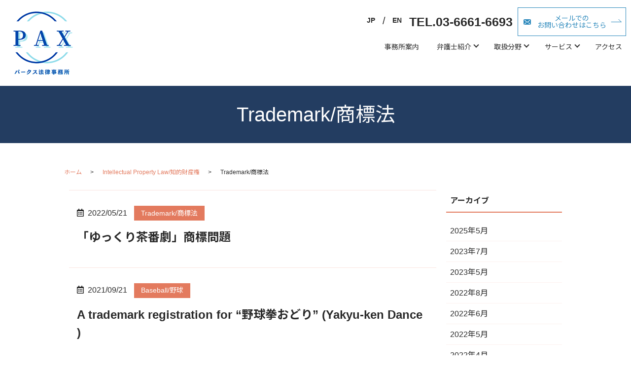

--- FILE ---
content_type: text/html; charset=UTF-8
request_url: https://pax.law/category/intellectual-property-law/trademark/
body_size: 7144
content:
<!DOCTYPE html>
<html lang="ja">
<head>
  <meta charset="utf-8">
  <meta name="viewport" content="width=device-width, initial-scale=1">
  <meta name="format-detection" content="telephone=no">
  
		<!-- All in One SEO 4.9.3 - aioseo.com -->
		<title>Trademark/商標法 - パークス法律事務所</title>
	<meta name="robots" content="max-image-preview:large" />
	<link rel="canonical" href="https://pax.law/category/intellectual-property-law/trademark/" />
	<meta name="generator" content="All in One SEO (AIOSEO) 4.9.3" />
		<script type="application/ld+json" class="aioseo-schema">
			{"@context":"https:\/\/schema.org","@graph":[{"@type":"BreadcrumbList","@id":"https:\/\/pax.law\/category\/intellectual-property-law\/trademark\/#breadcrumblist","itemListElement":[{"@type":"ListItem","@id":"https:\/\/pax.law#listItem","position":1,"name":"\u30db\u30fc\u30e0","item":"https:\/\/pax.law","nextItem":{"@type":"ListItem","@id":"https:\/\/pax.law\/category\/intellectual-property-law\/#listItem","name":"Intellectual Property Law\/\u77e5\u7684\u8ca1\u7523\u6a29"}},{"@type":"ListItem","@id":"https:\/\/pax.law\/category\/intellectual-property-law\/#listItem","position":2,"name":"Intellectual Property Law\/\u77e5\u7684\u8ca1\u7523\u6a29","item":"https:\/\/pax.law\/category\/intellectual-property-law\/","nextItem":{"@type":"ListItem","@id":"https:\/\/pax.law\/category\/intellectual-property-law\/trademark\/#listItem","name":"Trademark\/\u5546\u6a19\u6cd5"},"previousItem":{"@type":"ListItem","@id":"https:\/\/pax.law#listItem","name":"\u30db\u30fc\u30e0"}},{"@type":"ListItem","@id":"https:\/\/pax.law\/category\/intellectual-property-law\/trademark\/#listItem","position":3,"name":"Trademark\/\u5546\u6a19\u6cd5","previousItem":{"@type":"ListItem","@id":"https:\/\/pax.law\/category\/intellectual-property-law\/#listItem","name":"Intellectual Property Law\/\u77e5\u7684\u8ca1\u7523\u6a29"}}]},{"@type":"CollectionPage","@id":"https:\/\/pax.law\/category\/intellectual-property-law\/trademark\/#collectionpage","url":"https:\/\/pax.law\/category\/intellectual-property-law\/trademark\/","name":"Trademark\/\u5546\u6a19\u6cd5 - \u30d1\u30fc\u30af\u30b9\u6cd5\u5f8b\u4e8b\u52d9\u6240","inLanguage":"ja","isPartOf":{"@id":"https:\/\/pax.law\/#website"},"breadcrumb":{"@id":"https:\/\/pax.law\/category\/intellectual-property-law\/trademark\/#breadcrumblist"}},{"@type":"Organization","@id":"https:\/\/pax.law\/#organization","name":"\u30d1\u30fc\u30af\u30b9\u6cd5\u5f8b\u4e8b\u52d9\u6240","url":"https:\/\/pax.law\/"},{"@type":"WebSite","@id":"https:\/\/pax.law\/#website","url":"https:\/\/pax.law\/","name":"\u30d1\u30fc\u30af\u30b9\u6cd5\u5f8b\u4e8b\u52d9\u6240","inLanguage":"ja","publisher":{"@id":"https:\/\/pax.law\/#organization"}}]}
		</script>
		<!-- All in One SEO -->

<link rel='dns-prefetch' href='//www.googletagmanager.com' />
<link rel="alternate" type="application/rss+xml" title="パークス法律事務所 &raquo; Trademark/商標法 カテゴリーのフィード" href="https://pax.law/category/intellectual-property-law/trademark/feed/" />
<link rel='stylesheet' id='wp-block-library-css' href='https://pax.law/wp-includes/css/dist/block-library/style.min.css?ver=6.4.7' type='text/css' media='all' />
<link rel='stylesheet' id='aioseo/css/src/vue/standalone/blocks/table-of-contents/global.scss-css' href='https://pax.law/wp-content/plugins/all-in-one-seo-pack/dist/Lite/assets/css/table-of-contents/global.e90f6d47.css?ver=4.9.3' type='text/css' media='all' />
<style id='classic-theme-styles-inline-css' type='text/css'>
/*! This file is auto-generated */
.wp-block-button__link{color:#fff;background-color:#32373c;border-radius:9999px;box-shadow:none;text-decoration:none;padding:calc(.667em + 2px) calc(1.333em + 2px);font-size:1.125em}.wp-block-file__button{background:#32373c;color:#fff;text-decoration:none}
</style>
<style id='global-styles-inline-css' type='text/css'>
body{--wp--preset--color--black: #000000;--wp--preset--color--cyan-bluish-gray: #abb8c3;--wp--preset--color--white: #ffffff;--wp--preset--color--pale-pink: #f78da7;--wp--preset--color--vivid-red: #cf2e2e;--wp--preset--color--luminous-vivid-orange: #ff6900;--wp--preset--color--luminous-vivid-amber: #fcb900;--wp--preset--color--light-green-cyan: #7bdcb5;--wp--preset--color--vivid-green-cyan: #00d084;--wp--preset--color--pale-cyan-blue: #8ed1fc;--wp--preset--color--vivid-cyan-blue: #0693e3;--wp--preset--color--vivid-purple: #9b51e0;--wp--preset--gradient--vivid-cyan-blue-to-vivid-purple: linear-gradient(135deg,rgba(6,147,227,1) 0%,rgb(155,81,224) 100%);--wp--preset--gradient--light-green-cyan-to-vivid-green-cyan: linear-gradient(135deg,rgb(122,220,180) 0%,rgb(0,208,130) 100%);--wp--preset--gradient--luminous-vivid-amber-to-luminous-vivid-orange: linear-gradient(135deg,rgba(252,185,0,1) 0%,rgba(255,105,0,1) 100%);--wp--preset--gradient--luminous-vivid-orange-to-vivid-red: linear-gradient(135deg,rgba(255,105,0,1) 0%,rgb(207,46,46) 100%);--wp--preset--gradient--very-light-gray-to-cyan-bluish-gray: linear-gradient(135deg,rgb(238,238,238) 0%,rgb(169,184,195) 100%);--wp--preset--gradient--cool-to-warm-spectrum: linear-gradient(135deg,rgb(74,234,220) 0%,rgb(151,120,209) 20%,rgb(207,42,186) 40%,rgb(238,44,130) 60%,rgb(251,105,98) 80%,rgb(254,248,76) 100%);--wp--preset--gradient--blush-light-purple: linear-gradient(135deg,rgb(255,206,236) 0%,rgb(152,150,240) 100%);--wp--preset--gradient--blush-bordeaux: linear-gradient(135deg,rgb(254,205,165) 0%,rgb(254,45,45) 50%,rgb(107,0,62) 100%);--wp--preset--gradient--luminous-dusk: linear-gradient(135deg,rgb(255,203,112) 0%,rgb(199,81,192) 50%,rgb(65,88,208) 100%);--wp--preset--gradient--pale-ocean: linear-gradient(135deg,rgb(255,245,203) 0%,rgb(182,227,212) 50%,rgb(51,167,181) 100%);--wp--preset--gradient--electric-grass: linear-gradient(135deg,rgb(202,248,128) 0%,rgb(113,206,126) 100%);--wp--preset--gradient--midnight: linear-gradient(135deg,rgb(2,3,129) 0%,rgb(40,116,252) 100%);--wp--preset--font-size--small: 13px;--wp--preset--font-size--medium: 20px;--wp--preset--font-size--large: 36px;--wp--preset--font-size--x-large: 42px;--wp--preset--spacing--20: 0.44rem;--wp--preset--spacing--30: 0.67rem;--wp--preset--spacing--40: 1rem;--wp--preset--spacing--50: 1.5rem;--wp--preset--spacing--60: 2.25rem;--wp--preset--spacing--70: 3.38rem;--wp--preset--spacing--80: 5.06rem;--wp--preset--shadow--natural: 6px 6px 9px rgba(0, 0, 0, 0.2);--wp--preset--shadow--deep: 12px 12px 50px rgba(0, 0, 0, 0.4);--wp--preset--shadow--sharp: 6px 6px 0px rgba(0, 0, 0, 0.2);--wp--preset--shadow--outlined: 6px 6px 0px -3px rgba(255, 255, 255, 1), 6px 6px rgba(0, 0, 0, 1);--wp--preset--shadow--crisp: 6px 6px 0px rgba(0, 0, 0, 1);}:where(.is-layout-flex){gap: 0.5em;}:where(.is-layout-grid){gap: 0.5em;}body .is-layout-flow > .alignleft{float: left;margin-inline-start: 0;margin-inline-end: 2em;}body .is-layout-flow > .alignright{float: right;margin-inline-start: 2em;margin-inline-end: 0;}body .is-layout-flow > .aligncenter{margin-left: auto !important;margin-right: auto !important;}body .is-layout-constrained > .alignleft{float: left;margin-inline-start: 0;margin-inline-end: 2em;}body .is-layout-constrained > .alignright{float: right;margin-inline-start: 2em;margin-inline-end: 0;}body .is-layout-constrained > .aligncenter{margin-left: auto !important;margin-right: auto !important;}body .is-layout-constrained > :where(:not(.alignleft):not(.alignright):not(.alignfull)){max-width: var(--wp--style--global--content-size);margin-left: auto !important;margin-right: auto !important;}body .is-layout-constrained > .alignwide{max-width: var(--wp--style--global--wide-size);}body .is-layout-flex{display: flex;}body .is-layout-flex{flex-wrap: wrap;align-items: center;}body .is-layout-flex > *{margin: 0;}body .is-layout-grid{display: grid;}body .is-layout-grid > *{margin: 0;}:where(.wp-block-columns.is-layout-flex){gap: 2em;}:where(.wp-block-columns.is-layout-grid){gap: 2em;}:where(.wp-block-post-template.is-layout-flex){gap: 1.25em;}:where(.wp-block-post-template.is-layout-grid){gap: 1.25em;}.has-black-color{color: var(--wp--preset--color--black) !important;}.has-cyan-bluish-gray-color{color: var(--wp--preset--color--cyan-bluish-gray) !important;}.has-white-color{color: var(--wp--preset--color--white) !important;}.has-pale-pink-color{color: var(--wp--preset--color--pale-pink) !important;}.has-vivid-red-color{color: var(--wp--preset--color--vivid-red) !important;}.has-luminous-vivid-orange-color{color: var(--wp--preset--color--luminous-vivid-orange) !important;}.has-luminous-vivid-amber-color{color: var(--wp--preset--color--luminous-vivid-amber) !important;}.has-light-green-cyan-color{color: var(--wp--preset--color--light-green-cyan) !important;}.has-vivid-green-cyan-color{color: var(--wp--preset--color--vivid-green-cyan) !important;}.has-pale-cyan-blue-color{color: var(--wp--preset--color--pale-cyan-blue) !important;}.has-vivid-cyan-blue-color{color: var(--wp--preset--color--vivid-cyan-blue) !important;}.has-vivid-purple-color{color: var(--wp--preset--color--vivid-purple) !important;}.has-black-background-color{background-color: var(--wp--preset--color--black) !important;}.has-cyan-bluish-gray-background-color{background-color: var(--wp--preset--color--cyan-bluish-gray) !important;}.has-white-background-color{background-color: var(--wp--preset--color--white) !important;}.has-pale-pink-background-color{background-color: var(--wp--preset--color--pale-pink) !important;}.has-vivid-red-background-color{background-color: var(--wp--preset--color--vivid-red) !important;}.has-luminous-vivid-orange-background-color{background-color: var(--wp--preset--color--luminous-vivid-orange) !important;}.has-luminous-vivid-amber-background-color{background-color: var(--wp--preset--color--luminous-vivid-amber) !important;}.has-light-green-cyan-background-color{background-color: var(--wp--preset--color--light-green-cyan) !important;}.has-vivid-green-cyan-background-color{background-color: var(--wp--preset--color--vivid-green-cyan) !important;}.has-pale-cyan-blue-background-color{background-color: var(--wp--preset--color--pale-cyan-blue) !important;}.has-vivid-cyan-blue-background-color{background-color: var(--wp--preset--color--vivid-cyan-blue) !important;}.has-vivid-purple-background-color{background-color: var(--wp--preset--color--vivid-purple) !important;}.has-black-border-color{border-color: var(--wp--preset--color--black) !important;}.has-cyan-bluish-gray-border-color{border-color: var(--wp--preset--color--cyan-bluish-gray) !important;}.has-white-border-color{border-color: var(--wp--preset--color--white) !important;}.has-pale-pink-border-color{border-color: var(--wp--preset--color--pale-pink) !important;}.has-vivid-red-border-color{border-color: var(--wp--preset--color--vivid-red) !important;}.has-luminous-vivid-orange-border-color{border-color: var(--wp--preset--color--luminous-vivid-orange) !important;}.has-luminous-vivid-amber-border-color{border-color: var(--wp--preset--color--luminous-vivid-amber) !important;}.has-light-green-cyan-border-color{border-color: var(--wp--preset--color--light-green-cyan) !important;}.has-vivid-green-cyan-border-color{border-color: var(--wp--preset--color--vivid-green-cyan) !important;}.has-pale-cyan-blue-border-color{border-color: var(--wp--preset--color--pale-cyan-blue) !important;}.has-vivid-cyan-blue-border-color{border-color: var(--wp--preset--color--vivid-cyan-blue) !important;}.has-vivid-purple-border-color{border-color: var(--wp--preset--color--vivid-purple) !important;}.has-vivid-cyan-blue-to-vivid-purple-gradient-background{background: var(--wp--preset--gradient--vivid-cyan-blue-to-vivid-purple) !important;}.has-light-green-cyan-to-vivid-green-cyan-gradient-background{background: var(--wp--preset--gradient--light-green-cyan-to-vivid-green-cyan) !important;}.has-luminous-vivid-amber-to-luminous-vivid-orange-gradient-background{background: var(--wp--preset--gradient--luminous-vivid-amber-to-luminous-vivid-orange) !important;}.has-luminous-vivid-orange-to-vivid-red-gradient-background{background: var(--wp--preset--gradient--luminous-vivid-orange-to-vivid-red) !important;}.has-very-light-gray-to-cyan-bluish-gray-gradient-background{background: var(--wp--preset--gradient--very-light-gray-to-cyan-bluish-gray) !important;}.has-cool-to-warm-spectrum-gradient-background{background: var(--wp--preset--gradient--cool-to-warm-spectrum) !important;}.has-blush-light-purple-gradient-background{background: var(--wp--preset--gradient--blush-light-purple) !important;}.has-blush-bordeaux-gradient-background{background: var(--wp--preset--gradient--blush-bordeaux) !important;}.has-luminous-dusk-gradient-background{background: var(--wp--preset--gradient--luminous-dusk) !important;}.has-pale-ocean-gradient-background{background: var(--wp--preset--gradient--pale-ocean) !important;}.has-electric-grass-gradient-background{background: var(--wp--preset--gradient--electric-grass) !important;}.has-midnight-gradient-background{background: var(--wp--preset--gradient--midnight) !important;}.has-small-font-size{font-size: var(--wp--preset--font-size--small) !important;}.has-medium-font-size{font-size: var(--wp--preset--font-size--medium) !important;}.has-large-font-size{font-size: var(--wp--preset--font-size--large) !important;}.has-x-large-font-size{font-size: var(--wp--preset--font-size--x-large) !important;}
.wp-block-navigation a:where(:not(.wp-element-button)){color: inherit;}
:where(.wp-block-post-template.is-layout-flex){gap: 1.25em;}:where(.wp-block-post-template.is-layout-grid){gap: 1.25em;}
:where(.wp-block-columns.is-layout-flex){gap: 2em;}:where(.wp-block-columns.is-layout-grid){gap: 2em;}
.wp-block-pullquote{font-size: 1.5em;line-height: 1.6;}
</style>
<link rel='stylesheet' id='bogo-css' href='https://pax.law/wp-content/plugins/bogo/includes/css/style.css?ver=3.8.2' type='text/css' media='all' />
<script type="text/javascript" src="https://pax.law/wp-content/themes/base/assets/js/vendor/jquery.min.js?ver=6.4.7" id="jquery-js"></script>

<!-- Site Kit によって追加された Google タグ（gtag.js）スニペット -->
<!-- Google アナリティクス スニペット (Site Kit が追加) -->
<script type="text/javascript" src="https://www.googletagmanager.com/gtag/js?id=G-X2GT8S2PKG" id="google_gtagjs-js" async></script>
<script type="text/javascript" id="google_gtagjs-js-after">
/* <![CDATA[ */
window.dataLayer = window.dataLayer || [];function gtag(){dataLayer.push(arguments);}
gtag("set","linker",{"domains":["pax.law"]});
gtag("js", new Date());
gtag("set", "developer_id.dZTNiMT", true);
gtag("config", "G-X2GT8S2PKG");
/* ]]> */
</script>
<link rel="alternate" hreflang="ja" href="https://pax.law/category/intellectual-property-law/trademark/" />
<link rel="alternate" hreflang="en-US" href="https://pax.law/en/category/intellectual-property-law/trademark/" />
<meta name="generator" content="Site Kit by Google 1.171.0" />  <title></title>
  <link href="https://pax.law/wp-content/themes/base/assets/css/main.css" rel="stylesheet">
  <link href="https://pax.law/wp-content/themes/base/style.css" rel="stylesheet">
<link rel="icon" href="https://pax.law/wp-content/themes/base/assets/favicon.ico">
</head>
<body class="scrollTop %e3%80%8c%e3%82%86%e3%81%a3%e3%81%8f%e3%82%8a%e8%8c%b6%e7%95%aa%e5%8a%87%e3%80%8d%e5%95%86%e6%a8%99%e5%95%8f%e9%a1%8c">
<header class="globalHeader">
  <div class="container">
    <div class="row globalHeader_top">
                  <div class="header_logo">
      <a href="https://pax.law/" class="no-hover">
        <img src="https://pax.law/wp-content/uploads/logo.png" alt="パークス法律事務所">
      </a>
    </div>
    <nav class="global_nav"><ul><li id="menu-item-75" class="menu-item menu-item-type-post_type menu-item-object-page menu-item-75"><a href="https://pax.law/about/">事務所案内</a></li>
<li id="menu-item-76" class="menu-item menu-item-type-custom menu-item-object-custom menu-item-has-children has_under menu-item-76"><a href="#">弁護士紹介</a>
<ul class="sub-menu">
	<li id="menu-item-77" class="menu-item menu-item-type-post_type menu-item-object-page menu-item-77"><a href="https://pax.law/mochizuki/">望月 浩一郎</a></li>
	<li id="menu-item-79" class="menu-item menu-item-type-post_type menu-item-object-page menu-item-79"><a href="https://pax.law/suzuki/">鈴木 一</a></li>
	<li id="menu-item-78" class="menu-item menu-item-type-post_type menu-item-object-page menu-item-78"><a href="https://pax.law/ohashi/">大橋 卓生</a></li>
	<li id="menu-item-80" class="menu-item menu-item-type-post_type menu-item-object-page menu-item-80"><a href="https://pax.law/taga/">多賀 啓</a></li>
</ul>
</li>
<li id="menu-item-81" class="menu-item menu-item-type-custom menu-item-object-custom menu-item-has-children has_under menu-item-81"><a href="#">取扱分野</a>
<ul class="sub-menu">
	<li id="menu-item-205" class="menu-item menu-item-type-post_type menu-item-object-page menu-item-205"><a href="https://pax.law/practice_area/">取扱分野一覧</a></li>
	<li id="menu-item-82" class="menu-item menu-item-type-custom menu-item-object-custom menu-item-82"><a href="/practice_area/#a01">企業法務</a></li>
	<li id="menu-item-138" class="menu-item menu-item-type-custom menu-item-object-custom menu-item-138"><a href="/practice_area/#a02">スポーツ</a></li>
	<li id="menu-item-139" class="menu-item menu-item-type-custom menu-item-object-custom menu-item-139"><a href="/practice_area/#a03">エンターテイメント</a></li>
	<li id="menu-item-137" class="menu-item menu-item-type-custom menu-item-object-custom menu-item-137"><a href="/practice_area/#a04">労働関係</a></li>
	<li id="menu-item-140" class="menu-item menu-item-type-custom menu-item-object-custom menu-item-140"><a href="/practice_area/#a05">知的財産権</a></li>
	<li id="menu-item-141" class="menu-item menu-item-type-custom menu-item-object-custom menu-item-141"><a href="/practice_area/#a06">家事事件</a></li>
	<li id="menu-item-142" class="menu-item menu-item-type-custom menu-item-object-custom menu-item-142"><a href="/practice_area/#a07">不動産関係</a></li>
	<li id="menu-item-143" class="menu-item menu-item-type-custom menu-item-object-custom menu-item-143"><a href="/practice_area/#a08">破産・再生</a></li>
	<li id="menu-item-144" class="menu-item menu-item-type-custom menu-item-object-custom menu-item-144"><a href="/practice_area/#a09">刑事事件</a></li>
	<li id="menu-item-145" class="menu-item menu-item-type-custom menu-item-object-custom menu-item-145"><a href="/practice_area/#a10">医療問題</a></li>
	<li id="menu-item-151" class="menu-item menu-item-type-custom menu-item-object-custom menu-item-151"><a href="/practice_area/#a12">交通事故</a></li>
	<li id="menu-item-146" class="menu-item menu-item-type-custom menu-item-object-custom menu-item-146"><a href="/practice_area/#a11">IT・データ保護</a></li>
</ul>
</li>
<li id="menu-item-83" class="menu-item menu-item-type-post_type menu-item-object-page menu-item-has-children has_under menu-item-83"><a href="https://pax.law/service/">サービス</a>
<ul class="sub-menu">
	<li id="menu-item-206" class="menu-item menu-item-type-post_type menu-item-object-page menu-item-206"><a href="https://pax.law/service/">サービス一覧</a></li>
	<li id="menu-item-196" class="menu-item menu-item-type-custom menu-item-object-custom menu-item-196"><a href="/service/#a01">法律相談（カウンセリング）</a></li>
	<li id="menu-item-197" class="menu-item menu-item-type-custom menu-item-object-custom menu-item-197"><a href="/service/#a02">契約書作成</a></li>
	<li id="menu-item-198" class="menu-item menu-item-type-custom menu-item-object-custom menu-item-198"><a href="/service/#a03">交渉</a></li>
	<li id="menu-item-199" class="menu-item menu-item-type-custom menu-item-object-custom menu-item-199"><a href="/service/#a04">紛争解決</a></li>
	<li id="menu-item-200" class="menu-item menu-item-type-custom menu-item-object-custom menu-item-200"><a href="/service/#a05">顧問業務</a></li>
	<li id="menu-item-201" class="menu-item menu-item-type-custom menu-item-object-custom menu-item-201"><a href="/service/#a06">社外役員</a></li>
	<li id="menu-item-202" class="menu-item menu-item-type-custom menu-item-object-custom menu-item-202"><a href="/service/#a07">講演・セミナー</a></li>
	<li id="menu-item-203" class="menu-item menu-item-type-custom menu-item-object-custom menu-item-203"><a href="/service/#a08">セカンドオピニオン</a></li>
</ul>
</li>
<li id="menu-item-84" class="menu-item menu-item-type-custom menu-item-object-custom menu-item-84"><a href="/about/#map">アクセス</a></li>
</ul></nav>    <div id="headerToggle"><span></span><span></span><span></span></div>
  </div>
        <div class="hdr_info_wrapper">
          <div class="hdr_info">
            <ul class="hdr_info_group pc-only">
<li><ul class="bogo-language-switcher list-view"><li class="en-US en first"><span class="bogo-language-name"><a rel="alternate" hreflang="en-US" href="https://pax.law/en/category/intellectual-property-law/trademark/" title="英語">EN</a></span></li>
<li class="ja current last"><span class="bogo-language-name"><a rel="alternate" hreflang="ja" href="https://pax.law/category/intellectual-property-law/trademark/" title="JP" class="current" aria-current="page">JP</a></span></li>
</ul></li>
              <li>
                <p class="tels">TEL.03-6661-6693</p>
              </li>
              <li>
<a href="/contact" class="hdr-btn button arrow">メールでの<br>お問い合わせはこちら</a></li>

            </ul>
          </div>
        </div>
        <div class="sp_hdr_info_wrapper">
          <ul class="sp_hdr_info_group">
<li><ul class="bogo-language-switcher list-view"><li class="en-US en first"><span class="bogo-language-name"><a rel="alternate" hreflang="en-US" href="https://pax.law/en/category/intellectual-property-law/trademark/" title="英語">EN</a></span></li>
<li class="ja current last"><span class="bogo-language-name"><a rel="alternate" hreflang="ja" href="https://pax.law/category/intellectual-property-law/trademark/" title="JP" class="current" aria-current="page">JP</a></span></li>
</ul></li>
            <li class="hdr_icon_tel"><a href="/contact"><img src="/wp-content/uploads/sp_mail01.png" alt="TEL:03-6661-6693"></a></li>
            <li class="hdr_icon_mail"><a href="tel:03-6661-6693"><img src="/wp-content/uploads/sp_tel.png" alt="お問い合わせはこちら"></a></li>
          </ul>
        </div>
  </div>
</header>
<main>
    <h1>Trademark/商標法</h1>
  <div class="bread_wrap">
    <div class="container gutters">
      <div class="row bread">
        <nav>
<ul>
<li><a href="https://pax.law/">ホーム</a></li><li><a href="https://pax.law/category/intellectual-property-law/">Intellectual Property Law/知的財産権</a></li><li>Trademark/商標法</li>
</ul>
</nav>
      </div>
    </div>
  </div>
  <section>
    <div class="container gutters">
      <div class="row">
        <div class="col span_9 column_main">
                                        <article class="article_list">
            <div class="container">
              <div class="row">
                <div class="col span_12">
                  <p class="post_header">
                    <span class="time">2022/05/21</span><span class="category_badge"><a href="https://pax.law/category/trademark">Trademark/商標法</a></span>
                  </p>
                  <h2><a href="https://pax.law/topics/blog/1746/">「ゆっくり茶番劇」商標問題</a></h2>
                  <!--<p><p>「ゆっくり茶番劇」の商標登録が大きな問題になっています。併せて「ゆっくり茶番劇」の商標登録＝「ゆっくり茶番劇」の文字が使用できなくなるという誤解も見受けられます。 商標は、自分の商品・サービスと他人の商品・サービスとを区 [&hellip;]</p>
</p>-->
                </div>
              </div>
            </div>
          </article>
                                                  <article class="article_list">
            <div class="container">
              <div class="row">
                <div class="col span_12">
                  <p class="post_header">
                    <span class="time">2021/09/21</span><span class="category_badge"><a href="https://pax.law/category/baseball">Baseball/野球</a></span>
                  </p>
                  <h2><a href="https://pax.law/topics/blog/1242/">A trademark registration for &#8220;野球拳おどり&#8221; (Yakyu-ken Dance )</a></h2>
                  <!--<p><p>&#8220;野球拳&#8221;(Yakyu-ken) is a Japanese traditional game. &#8220;Yakyu&#8221; means baseball, &#8220;ken&#038;#8 [&hellip;]</p>
</p>-->
                </div>
              </div>
            </div>
          </article>
                                      </div>
        <div class="col span_3 column_sub">
          <div class="sidebar">
            <div class="widget_wrap">
<div class="wp-block-group is-layout-flow wp-block-group-is-layout-flow"><div class="wp-block-group__inner-container">
<p class="widget_header">アーカイブ</p>


<ul class="wp-block-archives-list wp-block-archives">	<li><a href='https://pax.law/date/2025/05/'>2025年5月</a></li>
	<li><a href='https://pax.law/date/2023/07/'>2023年7月</a></li>
	<li><a href='https://pax.law/date/2023/05/'>2023年5月</a></li>
	<li><a href='https://pax.law/date/2022/08/'>2022年8月</a></li>
	<li><a href='https://pax.law/date/2022/06/'>2022年6月</a></li>
	<li><a href='https://pax.law/date/2022/05/'>2022年5月</a></li>
	<li><a href='https://pax.law/date/2022/04/'>2022年4月</a></li>
	<li><a href='https://pax.law/date/2022/03/'>2022年3月</a></li>
	<li><a href='https://pax.law/date/2022/02/'>2022年2月</a></li>
	<li><a href='https://pax.law/date/2022/01/'>2022年1月</a></li>
	<li><a href='https://pax.law/date/2021/12/'>2021年12月</a></li>
	<li><a href='https://pax.law/date/2021/10/'>2021年10月</a></li>
	<li><a href='https://pax.law/date/2021/09/'>2021年9月</a></li>
</ul></div></div>
</div><div class="widget_wrap">
<div class="wp-block-group is-layout-flow wp-block-group-is-layout-flow"><div class="wp-block-group__inner-container">
<p class="widget_header">カテゴリー</p>


<ul class="wp-block-categories-list wp-block-categories">	<li class="cat-item cat-item-80"><a href="https://pax.law/category/ai/">AI</a>
</li>
	<li class="cat-item cat-item-21"><a href="https://pax.law/category/sports-law/anti-doping/">Anti-doping/アンチ・ドーピング</a>
</li>
	<li class="cat-item cat-item-47"><a href="https://pax.law/category/sports-law/arbitration/">Arbitration/スポーツ仲裁</a>
</li>
	<li class="cat-item cat-item-19"><a href="https://pax.law/category/sports-law/baseball/">Baseball/野球</a>
</li>
	<li class="cat-item cat-item-49"><a href="https://pax.law/category/business-law/competiton-law/">Competiton Law/競争法</a>
</li>
	<li class="cat-item cat-item-33"><a href="https://pax.law/category/intellectual-property-law/copyright/">Copyright/著作法</a>
</li>
	<li class="cat-item cat-item-84"><a href="https://pax.law/category/cryptoassets-nft-metaverse/">Cryptoassets / NFT / Metaverse</a>
</li>
	<li class="cat-item cat-item-26"><a href="https://pax.law/category/entertainment-law/">Entertainment Law/エンタテインメント</a>
</li>
	<li class="cat-item cat-item-77"><a href="https://pax.law/category/family/">Family/家族法</a>
</li>
	<li class="cat-item cat-item-37"><a href="https://pax.law/category/entertainment-law/film/">Film/映画</a>
</li>
	<li class="cat-item cat-item-55"><a href="https://pax.law/category/sports-law/governance/">Governance/ガバナンス</a>
</li>
	<li class="cat-item cat-item-83"><a href="https://pax.law/category/hajime-suzuki/">Hajime Suzuki/鈴木一</a>
</li>
	<li class="cat-item cat-item-70 current-cat-parent current-cat-ancestor"><a href="https://pax.law/category/intellectual-property-law/">Intellectual Property Law/知的財産権</a>
</li>
	<li class="cat-item cat-item-81"><a href="https://pax.law/category/it/">IT</a>
</li>
	<li class="cat-item cat-item-53"><a href="https://pax.law/category/lawsuit/">Lawsuit/訴訟</a>
</li>
	<li class="cat-item cat-item-27"><a href="https://pax.law/category/entertainment-law/music/">Music/音楽</a>
</li>
	<li class="cat-item cat-item-29"><a href="https://pax.law/category/intellectual-property-law/publicity-rights/">Publicity rights/パブリシティ権</a>
</li>
	<li class="cat-item cat-item-10"><a href="https://pax.law/category/sports-law/">Sports Law/スポーツ</a>
</li>
	<li class="cat-item cat-item-13"><a href="https://pax.law/category/takao-ohashi/">Takao Ohashi/大橋卓生</a>
</li>
	<li class="cat-item cat-item-24 current-cat"><a aria-current="page" href="https://pax.law/category/intellectual-property-law/trademark/">Trademark/商標法</a>
</li>
	<li class="cat-item cat-item-7"><a href="https://pax.law/category/topics/news/">お知らせ</a>
</li>
	<li class="cat-item cat-item-1"><a href="https://pax.law/category/topics/">トピックス</a>
</li>
	<li class="cat-item cat-item-6"><a href="https://pax.law/category/topics/blog/">ブログ</a>
</li>
</ul></div></div>
</div>1          </div>
        </div>
      </div>
    </div>
  </section>

<style>
.article_list h2 {
  margin: 0 0 0.5em !important;
  padding: 0 !important;
  pointer-events: all !important;
}

<style>
</main>
<footer class="globalFooter">
  <div class="container">
    <div class="row align-items-start">
      <div class="col span_4">
        <nav class="fNav"><ul><li id="menu-item-85" class="menu-item menu-item-type-post_type menu-item-object-page menu-item-home menu-item-85"><a href="https://pax.law/">トップページ</a></li>
<li id="menu-item-86" class="menu-item menu-item-type-post_type menu-item-object-page menu-item-86"><a href="https://pax.law/about/">事務所案内</a></li>
<li id="menu-item-87" class="menu-item menu-item-type-post_type menu-item-object-page menu-item-87"><a href="https://pax.law/service/">サービス</a></li>
<li id="menu-item-88" class="menu-item menu-item-type-taxonomy menu-item-object-category menu-item-88"><a href="https://pax.law/category/topics/">トピックス（お知らせ・ブログ）</a></li>
<li id="menu-item-89" class="menu-item menu-item-type-post_type menu-item-object-page menu-item-89"><a href="https://pax.law/contact/">お問い合わせ</a></li>
<li id="menu-item-90" class="menu-item menu-item-type-post_type menu-item-object-page menu-item-90"><a href="https://pax.law/sitemap/">サイトマップ</a></li>
</ul></nav>      </div>
      <div class="col span_4">
        <nav class="fNav"><ul><li id="menu-item-91" class="menu-item menu-item-type-custom menu-item-object-custom menu-item-has-children has_under menu-item-91"><a href="#">弁護士紹介</a>
<ul class="sub-menu">
	<li id="menu-item-95" class="menu-item menu-item-type-post_type menu-item-object-page menu-item-95"><a href="https://pax.law/mochizuki/">望月 浩一郎</a></li>
	<li id="menu-item-94" class="menu-item menu-item-type-post_type menu-item-object-page menu-item-94"><a href="https://pax.law/suzuki/">鈴木 一</a></li>
	<li id="menu-item-93" class="menu-item menu-item-type-post_type menu-item-object-page menu-item-93"><a href="https://pax.law/ohashi/">大橋 卓生</a></li>
	<li id="menu-item-92" class="menu-item menu-item-type-post_type menu-item-object-page menu-item-92"><a href="https://pax.law/taga/">多賀 啓</a></li>
</ul>
</li>
</ul></nav>      </div>
      <div class="col span_4">
        <nav class="fNav"><ul><li id="menu-item-98" class="menu-item menu-item-type-custom menu-item-object-custom menu-item-has-children has_under menu-item-98"><a href="/practice_area/">取扱分野</a>
<ul class="sub-menu">
	<li id="menu-item-97" class="menu-item menu-item-type-post_type menu-item-object-page menu-item-97"><a href="https://pax.law/sports/">スポーツ&#038;エンターテイメント</a></li>
</ul>
</li>
</ul></nav>      </div>
    </div>
  </div>
  <p class="pagetop"><a href="#top">ページトップヘ</a></p>
</footer>
    <div class="copy_right-content">
      <p class="copy_right text-center container">Copyright © パークス法律事務所 All Rights Reserved.</p>
    </div>
<script src="https://pax.law/wp-content/themes/base/assets/js/vendor/bundle.js"></script>
<script src="https://pax.law/wp-content/themes/base/assets/js/main.js"></script>
</body>
</html>

--- FILE ---
content_type: text/css
request_url: https://pax.law/wp-content/themes/base/assets/css/main.css
body_size: 12475
content:
@charset "UTF-8";
@import url("https://fonts.googleapis.com/css?family=Noto+Sans+JP:400,700&amp;subset=japanese");
@import url("https://cdnjs.cloudflare.com/ajax/libs/font-awesome/5.15.2/css/all.min.css");
/* normalize */
@import url("https://fonts.googleapis.com/css?family=Noto+Serif+JP:400,700&display=swap");
@import url(vendor/common.css);
html {
  font-size: 62.5%;
  overflow-x: hidden;
}

html.scrollPrevent {
  overflow: hidden;
  height: 100%;
}

body {
  background: #fff;
  font-family: -apple-system, BlinkMacSystemFont, Arial, "Noto Sans JP", sans-serif;
  font-size: 16px;
  font-size: 1.6em;
  line-height: 1.5;
  color: #292929;
  height: auto !important;
  overflow: hidden;
}

@media (max-width: 767px) {
  body {
    font-size: 16px;
    font-size: 1.6em;
  }
}

main {
  overflow: hidden;
}

figure, picture {
  margin: 0;
  text-align: center;
}

figure img, picture img {
  max-width: 100%;
  height: auto;
}

figure figcaption, picture figcaption {
  margin-top: 0.5em;
  text-align: left;
}

a {
  color: #e37a5e;
  transition: all .3s;
}

a:hover {
  color: #e37a5e;
  text-decoration: none;
}

.highlight a {
  color: #292929;
}

.highlight a:hover {
  color: #e37a5e;
}

img {
  vertical-align: middle;
}

img.circle {
  border-radius: 50%;
}

p {
  margin: 0.5em 0 1em;
}

p:first-child {
  margin-top: 0;
}

p:last-child {
  margin-bottom: 0;
}

ol,
ul {
  margin: 0 0 1em;
  padding: 0 0 0 2.5em;
  line-height: 1.6;
}

ol:last-child,
ul:last-child {
  margin-bottom: 0;
}

ol ol,
ol ul,
ul ol,
ul ul {
  margin: 0.5em 0;
  padding-left: 2em;
}

ol ol:last-child,
ol ul:last-child,
ul ol:last-child,
ul ul:last-child {
  margin-bottom: 0.5em;
}

ul.list-unstyled {
  padding-left: 0;
  list-style: none;
}

ul.list-unstyled ol,
ul.list-unstyled ul {
  padding-left: 2em;
}

ul.list-inline {
  margin: 0;
  padding: 0;
  list-style: none;
  margin-left: -7px;
  font-size: 0px;
  font-size: 0rem;
  margin-bottom: 16px;
}

ul.list-inline > li {
  display: inline;
  padding-left: 7px;
  padding-right: 7px;
  white-space: nowrap;
  font-size: 16px;
  font-size: 1.6rem;
}

table {
  border-collapse: collapse;
  border-spacing: 0;
}

td,
th {
  padding: 0;
}

main section {
  margin-bottom: 10%;
}

main section.highlight:last-child {
  margin-bottom: 0;
  padding-bottom: 10%;
}

@media (min-width: 768px) {
  p {
    margin: 0.5em 0 1em;
  }
  main section {
    margin-bottom: 5%;
  }
  main section:last-child {
    margin-bottom: 7%;
  }
}

@media (max-width: 900px) {
  .gutters .span_3.column_sub,
  .gutters .span_9.column_main {
    float: none;
    width: 100%;
    margin-left: 0;
  }
}

@media (min-width: 600px) and (max-width: 900px) {
  .gutters .span_3.column_sub .sidebar {
    letter-spacing: -.40em;
  }
  .gutters .span_3.column_sub .sidebar .widget_wrap {
    letter-spacing: normal;
    display: inline-block;
    vertical-align: top;
    width: 49%;
    margin-left: 2%;
  }
  .gutters .span_3.column_sub .sidebar .widget_wrap:nth-child(2n+1) {
    margin-left: 0;
  }
}

@media (min-width: 768px) {
  .container {
    max-width: 1000px;
  }
}

@media (min-width: 576px) and (max-width: 767px) {
  .container {
    max-width: 100%;
  }
}

.article_button {
  margin-top: 5%;
}

@media (min-width: 768px) {
  .article_detail:not(.reverse) .col.span_12 + .span_4,
  .article_list:not(.reverse) .col.span_12 + .span_4 {
    margin-left: 0;
  }
}

.sidebar {
  visibility: hidden;
}

.sidebar > .widget_wrap {
  visibility: visible;
}

.sidebar ul {
  margin: 0;
  padding: 0;
  list-style: none;
  margin-bottom: 6%;
}

.sidebar ul a {
  color: #292929;
  text-decoration: none;
  display: block;
  padding: .5em;
  border-bottom: rgba(227, 122, 94, 0.1) solid 1px;
}

.sidebar ul a:hover {
  color: #e37a5e;
  background: rgba(227, 122, 94, 0.05);
}

.gutters .col.span_12 + .span_12 {
  margin-left: 0;
}

.map_wide #map_canvas,
.map_wide iframe {
  position: absolute;
  top: 0;
  left: 0;
  width: 100%;
  height: 100%;
}

.map_wide img {
  max-width: none;
}

.slick-track {
  margin: 0 auto;
}

.col dl p {
  line-height: 1.4;
  margin: 0;
}

.col p {
  line-height: 1.8;
}

.container {
  padding: 0 10px;
}

@media (min-width: 1020px) {
  .container {
    padding: 0;
  }
}

.container .container {
  padding: 0;
}

.highlight {
  padding: 4% 0;
  background: rgba(227, 122, 94, 0.1);
  color: #292929;
}

.highlight.round {
  border-radius: 10px;
}

p.highlight, .col.highlight {
  padding: 4%;
}

body.home .globalHeader.low {
  background: transparent !important;
}

body.home .globalHeader.low .bogo-language-switcher a {
  color: white !important;
}

body.home .globalHeader.low .bogo-language-switcher li span {
  color: white !important;
  font-weight: bold;
}

body.home .globalHeader.low .bogo-language-switcher li:after {
  color: white !important;
}

body.home .globalHeader.low .tels {
  color: #fff !important;
}

body.home .globalHeader.low .global_nav > ul li a {
  color: white !important;
}

body.home .globalHeader.low .global_nav > ul li a:after {
  border-color: #fff;
}

@media (max-width: 999px) {
  body.home .globalHeader.low #headerToggle span {
    background-color: #fff;
  }
}

.globalHeader {
  background: #fff;
  color: #292929;
  font-size: 14px;
}

@media (max-width: 999px) {
  .globalHeader.high {
    box-shadow: 0 0 3px 0 rgba(0, 0, 0, 0.2);
  }
}

@media (min-width: 1000px) {
  .globalHeader.high {
    box-shadow: 0 0 3px 0 rgba(0, 0, 0, 0.2);
  }
}

@media (max-width: 767px) {
  .globalHeader {
    background: #fff;
    position: fixed;
    z-index: 999;
    width: 100%;
  }
}

@media (min-width: 768px) {
  .globalHeader {
    background: #fff;
    position: fixed;
    z-index: 999;
    width: 100%;
  }
}

.globalHeader .container {
  position: relative;
  display: flex;
  align-items: center;
  justify-content: space-between;
  margin: 0 auto;
  padding: 0;
  height: 174px;
  max-width: 100%;
}

.globalHeader .container .globalHeader_top {
  width: 100%;
  margin: 0 auto;
}

@media (max-width: 999px) {
  .globalHeader .container {
    height: 110px;
  }
}

.globalHeader .globalHeader_top {
  width: 100%;
  display: flex;
  align-items: center;
  justify-content: space-between;
  flex-wrap: nowrap;
}

.globalHeader .header_logo {
  width: 174px;
  height: 174px;
  margin: 0;
}

@media (min-width: 768px) and (max-width: 999px) {
  .globalHeader .header_logo {
    width: 110px;
    height: auto;
  }
}

@media (max-width: 767px) {
  .globalHeader .header_logo {
    width: 110px;
    height: auto;
  }
}

.globalHeader .header_logo a {
  display: block;
  height: auto;
  line-height: 0;
}

.globalHeader .header_logo a img {
  max-width: 100%;
}

.global_nav {
  width: auto;
  list-style-position: inside;
}

@media (max-width: 999px) {
  .global_nav {
    position: absolute;
    top: 0;
    left: 0;
    width: 100%;
    height: 100vh;
    z-index: 56;
    transition: all 0.3s;
    display: flex;
    justify-content: flex-end;
    align-items: flex-start;
    opacity: 0;
    visibility: hidden;
    overflow-x: hidden;
    overflow-y: scroll;
  }
}

.global_nav > ul {
  list-style: none;
  padding: 0;
  width: 100%;
  display: flex;
  justify-content: flex-end;
  align-items: center;
  flex-wrap: wrap;
}

@media (min-width: 1000px) {
  .global_nav > ul {
    margin-top: 15px;
  }
}

@media (max-width: 999px) {
  .global_nav > ul {
    display: block;
    background: rgba(227, 122, 94, 0.9);
    width: 80%;
    transform: translateX(100%);
    transition: all 0.3s;
    height: 100%;
    overflow: auto;
    -webkit-overflow-scrolling: touch;
  }
}

@media (max-width: 999px) {
  .global_nav > ul li {
    border-bottom: #b3b3b3 solid 1px;
  }
  .global_nav > ul li:first-child {
    border-top: #b3b3b3 solid 1px;
  }
}

.global_nav > ul li a {
  color: #292929;
  text-decoration: none;
  padding: 0 1.3em;
  transition: all 0.3s;
}

@media (max-width: 999px) {
  .global_nav > ul li a {
    display: block;
    padding: 1em;
    color: #fff;
    position: relative;
  }
  .global_nav > ul li a:after {
    content: "";
    width: 8px;
    height: 8px;
    border: 0;
    border-top: solid 2px #fff;
    border-right: solid 2px #fff;
    transform: rotate(45deg);
    position: absolute;
    top: 50%;
    right: 1em;
    margin-top: -4px;
  }
}

.global_nav > ul li a:hover {
  opacity: 0.8;
}

.global_nav > ul li:first-child a:before {
  content: none;
}

@media (max-width: 999px) {
  .global_nav.open {
    opacity: 1;
    visibility: visible;
    left: 0;
    background: rgba(0, 0, 0, 0.8);
  }
}

@media (max-width: 999px) {
  .global_nav.open > ul {
    transform: translateX(0);
  }
}

/**ハンバーガーメニュー**/
#headerToggle {
  display: none;
}

@media (max-width: 999px) {
  #headerToggle {
    display: block;
    position: absolute;
    top: 35px;
    margin: auto;
    right: 20px;
    z-index: 99;
    cursor: pointer;
    width: 30px;
    height: 25px;
    transition: all 0.3s;
  }
  #headerToggle span {
    position: absolute;
    left: 0;
    width: 100%;
    height: 3px;
    background-color: #2987bb;
    transition: all 0.4s;
  }
  #headerToggle span:nth-of-type(1) {
    top: 0;
  }
  #headerToggle span:nth-of-type(2) {
    top: 11px;
  }
  #headerToggle span:nth-of-type(3) {
    bottom: 0;
  }
  #headerToggle.active {
    right: calc(80% + 20px);
  }
  #headerToggle.active span {
    background-color: white;
  }
  #headerToggle.active span:nth-of-type(1) {
    transform: translateY(11px) rotate(-45deg);
  }
  #headerToggle.active span:nth-of-type(2) {
    left: 50%;
    opacity: 0;
  }
  #headerToggle.active span:nth-of-type(3) {
    transform: translateY(-11px) rotate(45deg);
  }
}

.hdr_info_wrapper {
  display: none;
}

@media (min-width: 1000px) {
  .hdr_info_wrapper {
    display: block;
    position: absolute;
    top: 15px;
    right: 0;
  }
}

.hdr_info_wrapper .tels {
  font-size: 25px;
  font-size: 2.5rem;
  font-weight: bold;
}

.hdr_info_wrapper .hdr-btn {
  max-width: 350px;
  background: #fff !important;
  color: #2987bb !important;
  border-color: #2987bb !important;
}

.hdr_info_wrapper .hdr-btn:hover {
  opacity: 0.8;
}

.hdr_info_wrapper .hdr-btn:after {
  border-color: #2987bb !important;
}

.hdr_info_wrapper .hdr-btn:before {
  position: absolute;
  display: block;
  content: "";
  top: 0;
  left: 5%;
  bottom: 0;
  margin: auto;
  width: 15px;
  height: 11px;
  background: url(/wp-content/uploads/mail_01.png) no-repeat;
}

.hdr_info_wrapper .hdr_info {
  display: flex;
  align-items: center;
  margin-right: 10px;
}

.hdr_info_wrapper .hdr_info_group {
  margin: 0;
  padding: 0;
  list-style: none;
  display: flex;
  align-items: center;
  justify-content: flex-end;
}

.hdr_info_wrapper .hdr_info_group li {
  margin-left: 10px;
}

.hdr_info_wrapper .hdr_info_group .button, .hdr_info_wrapper .hdr_info_group .inquiry .form_button, .inquiry .hdr_info_wrapper .hdr_info_group .form_button {
  min-width: 220px;
  font-size: 14px;
  font-size: 1.4rem;
}

.sp_hdr_info_wrapper {
  display: none;
}

@media (max-width: 999px) {
  .sp_hdr_info_wrapper {
    display: block;
    position: absolute;
    top: 33px;
    right: 70px;
  }
}

.sp_hdr_info_wrapper .sp_hdr_info_group {
  margin: 0;
  padding: 0;
  list-style: none;
  display: flex;
  align-items: center;
  justify-content: flex-end;
}

.sp_hdr_info_wrapper .sp_hdr_info_group li {
  margin-left: 10px;
}

.sp_hdr_info_wrapper .sp_hdr_info_group li img {
  box-shadow: rgba(100, 100, 111, 0.2) 0px 7px 29px 0px;
}

.sp_hdr_info_wrapper .sp_hdr_info_group li.hdr_icon_tel {
  color: white;
}

.sp_hdr_info_wrapper .sp_hdr_info_group li.hdr_icon_tel a {
  color: #2987bb;
}

.sp_hdr_info_wrapper .sp_hdr_info_group li.hdr_icon_tel i {
  font-size: 32px;
  font-size: 3.2rem;
}

.sp_hdr_info_wrapper .sp_hdr_info_group li.hdr_icon_mail {
  color: white;
}

.sp_hdr_info_wrapper .sp_hdr_info_group li.hdr_icon_mail a {
  color: #2987bb;
}

.sp_hdr_info_wrapper .sp_hdr_info_group li.hdr_icon_mail i {
  font-size: 32px;
  font-size: 3.2rem;
}

footer {
  position: relative;
  padding: 60px 0;
  font-size: 14px;
}

@media (max-width: 767px) {
  footer {
    padding: 0 0 1em;
  }
}

footer .fNav ul {
  margin: 0;
  padding: 0;
  list-style: none;
}

footer .fNav ul li + li {
  border-top: 1px solid rgba(255, 255, 255, 0.1);
}

footer .fNav ul li a {
  display: block;
  padding: 1em 15px;
  text-decoration: none;
}

footer .fNav ul li.has_under ul {
  display: block !important;
}

footer .copy_right {
  font-size: 10px;
  font-size: 1rem;
}

@media (max-width: 767px) {
  footer ul {
    border-top: 1px solid rgba(255, 255, 255, 0.1);
  }
  footer ul li > ul {
    border-top: 1px solid rgba(255, 255, 255, 0.1);
  }
  footer ul li.has_under ul {
    display: block !important;
    height: auto !important;
  }
  footer ul li.has_under ul a {
    font-size: 90%;
    padding-left: 1.5em;
  }
  footer .col {
    margin-bottom: 0 !important;
  }
}

@media (min-width: 768px) {
  footer .fNav {
    margin-bottom: 5%;
  }
  footer .fNav ul {
    width: 100%;
    text-align: left;
    border-bottom: none;
  }
  footer .fNav ul li {
    border: none !important;
    margin-bottom: 0.5em;
  }
  footer .fNav ul li a {
    padding: 0.2em 1em 0.2em 1em !important;
    text-decoration: none;
    position: relative;
  }
  footer .fNav ul li a:before {
    content: "";
    width: 0;
    height: 0;
    border-top: 5px solid transparent;
    border-bottom: 5px solid transparent;
    border-left: 5px solid #2987bb;
    position: absolute;
    top: 50%;
    left: 0;
    margin-top: -5px;
  }
  footer .fNav ul li > ul {
    padding-left: 0.2em;
  }
  footer .fNav ul li > ul a {
    font-size: 100%;
  }
  footer .fNav ul li > ul a:before {
    display: none;
  }
}

.copy_right-content {
  background: #233d61;
  border-top: 1px solid rgba(255, 255, 255, 0.1);
}

.copy_right-content .copy_right {
  color: #fff;
  font-size: 16px;
  font-size: 1.6rem;
  margin: 0 auto;
  padding: 2em 0 2em 1%;
  text-align: left;
}

@media (max-width: 767px) {
  .copy_right-content .copy_right {
    text-align: center;
    font-size: 14px;
    font-size: 1.4rem;
    padding: 1.4em 0;
  }
}

@media (min-width: 768px) and (max-width: 1023px) {
  footer nav ul li.tablet-break:after {
    content: "\A";
    white-space: pre;
  }
  footer nav ul li.tablet-break + li:before {
    display: none;
  }
}

footer {
  background: #233d61;
  color: #fff;
}

footer a {
  color: #fff;
}

footer a:hover {
  color: #fff;
}

@media (min-width: 768px) {
  footer .container .row nav ul {
    display: inline-block;
  }
  footer .container .row nav a {
    display: inline-block;
    padding: 0.3em;
  }
}

.bread_wrap {
  margin-bottom: 2%;
}

.bread {
  overflow: hidden;
  margin: 0;
  font-size: 12px;
  font-size: 1.2rem;
}

.bread ul {
  padding: 1em 0;
  margin: 0 auto;
  float: none;
}

.bread ul li {
  list-style: none;
  position: relative;
  float: left;
  padding-right: 2em;
  margin-right: 1.5em;
}

.bread ul li a {
  text-decoration: none;
  color: #e37a5e;
}

.bread ul li a:hover {
  color: #e37a5e;
  text-decoration: none;
}

.bread ul li:after {
  content: '>';
  display: block;
  position: absolute;
  top: 0;
  right: 0;
  bottom: 0;
  margin: auto;
}

.bread ul li:last-child {
  padding-right: 0;
  margin-right: 0;
}

.bread ul li:last-child:after {
  content: none;
}

.button, .inquiry .form_button {
  display: inline-block;
  max-width: 350px;
  width: 100%;
  margin: 0;
  padding: 1em 1em;
  border: #2987bb solid 1px;
  border-radius: 0px;
  line-height: 1;
  background: #2987bb;
  color: white;
  text-align: center;
  text-decoration: none;
  -webkit-appearance: none;
     -moz-appearance: none;
          appearance: none;
  transition: .3s;
  font-size: 16px;
  font-size: 1.6rem;
  cursor: pointer;
  /*
* ボタン矢印
*/
}

.button:hover, .inquiry .form_button:hover {
  background: #df6848;
  color: white;
  border-color: #df6848;
}

.button.arrow, .inquiry .arrow.form_button {
  position: relative;
  font-size: 16px;
  font-size: 1.6rem;
}

.button.arrow:after, .inquiry .arrow.form_button:after {
  content: "";
  display: block;
  position: absolute;
  bottom: 49%;
  right: 5%;
  margin: auto;
  width: 20px;
  height: 5px;
  border-bottom: 1px solid white;
  border-right: 1px solid white;
  transform: skew(45deg);
  transition: 0.2s;
}

.button.arrow:hover, .inquiry .arrow.form_button:hover {
  border: 1px solid #e37a5e;
}

.button.arrow:hover:after, .inquiry .arrow.form_button:hover:after {
  right: 4%;
}

.highlight .button, .highlight .inquiry .form_button, .inquiry .highlight .form_button {
  color: white;
}

.highlight .button:hover, .highlight .inquiry .form_button:hover, .inquiry .highlight .form_button:hover {
  color: white;
}

.button.block, .inquiry .block.form_button {
  display: block;
  min-width: 0;
}

.button.large, .inquiry .large.form_button {
  padding: 1em 2em;
  font-size: 16px;
  font-size: 1.6rem;
}

.button.small, .inquiry .small.form_button {
  padding: .6em 1em;
  max-width: unset;
  width: auto;
}

.button.small.arrow, .inquiry .small.arrow.form_button {
  padding-right: 2.5em;
}

.button + .button, .inquiry .form_button + .button, .inquiry .button + .form_button, .inquiry .form_button + .form_button {
  margin-left: 0.5em;
}

/* お問い合わせフォーム */
.inquiry fieldset {
  margin: 0;
  padding: 4%;
  border: rgba(227, 122, 94, 0.1) solid 5px;
  border-radius: 10px;
}

.inquiry .table-default {
  border: none;
}

.inquiry .table-default th {
  background: none;
  border: none;
  text-align: left;
  padding: .5em;
  vertical-align: top;
  font-weight: bold;
}

.inquiry .table-default td {
  background: none;
  border: none;
  padding: .5em;
}

.inquiry input[type="text"],
.inquiry input[type="url"],
.inquiry input[type="email"],
.inquiry input[type="tel"],
.inquiry input[type="date"],
.inquiry input[type="number"],
.inquiry select,
.inquiry textarea {
  width: 100%;
  padding: 5px;
  color: #000;
  font-size: 16px;
  font-size: 1.6rem;
  margin: .2em .2em;
}

.inquiry input[type="number"] {
  width: 65px;
  text-align: center;
}

.inquiry input.p-postal-code {
  width: 100px;
}

.inquiry input.p-region {
  width: 100px;
}

.inquiry input.p-locality {
  width: 150px;
}

.inquiry input.p-street-address {
  width: 100%;
}

.inquiry input.p-extended-address {
  width: 100%;
}

.inquiry .mwform-tel-field {
  display: flex;
  justify-content: space-between;
}

.inquiry .submit {
  margin: 1em 0;
  text-align: center;
}

.inquiry .required {
  display: inline-block;
  background: #c00;
  color: white;
  padding: .2em .5em;
  font-size: 12px;
  font-size: 1.2rem;
  margin-left: .5em;
}

@media (min-width: 768px) {
  .inquiry input[type="text"],
  .inquiry input[type="url"],
  .inquiry input[type="email"],
  .inquiry input[type="tel"],
  .inquiry input[type="date"],
  .inquiry input[type="text"],
  .inquiry select {
    margin: 0 .2em;
  }
  .inquiry input[type="number"] {
    width: 65px;
  }
  .inquiry input.p-postal-code {
    width: 100px;
  }
  .inquiry input.p-region {
    width: 100px;
  }
  .inquiry input.p-locality {
    width: 150px;
  }
  .inquiry input.p-street-address {
    width: 100%;
  }
  .inquiry input.p-extended-address {
    width: 100%;
  }
  .inquiry textarea {
    width: 100%;
  }
  .inquiry .input_wrap {
    display: block;
    margin: 0 .2em;
  }
  .inquiry .input_wrap input, .inquiry .input_wrap textarea {
    margin: 0;
  }
  .inquiry .input_wrap:last-child {
    margin-right: auto;
  }
  .inquiry .submit {
    margin: 60px 0 0;
  }
}

.form_button_wrap {
  display: flex;
  justify-content: center;
}

@media (max-width: 767px) {
  .form_button_wrap {
    flex-flow: column;
    justify-content: center;
    align-items: center;
  }
}

.form_button_wrap button {
  margin: .5em !important;
}

.privacy_wrap {
  margin-top: 5%;
  border: #ccc solid 1px;
  padding: 1em;
  height: 400px;
  overflow-y: scroll;
}

.mw_wp_form_confirm .input-show {
  display: none;
}

.mw_wp_form_input .input-hide {
  display: none;
}

.movie {
  position: relative;
  overflow: hidden;
  height: 0;
  padding-top: 56.25%;
}

.movie iframe {
  position: absolute;
  top: 0;
  left: 0;
  width: 100% !important;
  height: 100% !important;
}

.movie.ar16to9 {
  padding-top: 56.25%;
}

.movie.ar4to3 {
  padding-top: 75%;
}

@media (max-width: 767px) {
  .news .heading {
    display: flex;
    justify-content: space-between;
  }
  .news .heading h2 {
    text-align: left;
    margin: 0 0 1em;
  }
  .news .heading h2:after {
    right: auto;
  }
}

.news dl {
  margin: 0;
  overflow-y: auto;
  max-height: 300px;
}

.news dl dt {
  margin: 0.5em 0 0;
  padding: 0 1em;
  font-weight: normal;
}

.news dl dd {
  margin: 0.5em 0;
  padding: 0 1em 0.5em;
  border-bottom: #ccc solid 1px;
  position: relative;
}

.news dl dd a {
  text-decoration: none;
}

.news dl dd a:hover {
  text-decoration: underline;
}

.news dl .badge_category {
  display: inline-block;
  background: #e37a5e;
  color: white;
  padding: .2em 1em;
  margin-left: 1em;
  font-size: 14px;
  font-size: 1.4rem;
}

@media (min-width: 768px) {
  .news > div {
    display: flex;
    width: 100%;
    margin: 0 auto;
  }
  .news > div .heading {
    width: 23.5%;
  }
  .news h2 {
    margin: 0;
    padding: 0;
  }
  .news h2:after {
    display: none;
  }
  .news .content {
    overflow: hidden;
    width: 74.5%;
    padding-left: 2%;
  }
  .news dl {
    overflow-y: auto;
    max-height: 200px;
  }
  .news dl dt {
    margin: 0;
    padding: 1em 0 .5em 0;
  }
  .news dl dd {
    margin: 0;
    padding: .5em 0 1em 0;
  }
}

.shopinfo figure, .shopinfo picture {
  max-width: 80%;
  margin: 0 auto;
}

.shopinfo address {
  text-align: center;
  font-size: 20px;
  font-size: 2rem;
  font-style: normal;
}

.shopinfo dl {
  margin: 2em 0;
  line-height: 1.4;
}

.shopinfo dl:first-child {
  margin-top: 0;
}

.shopinfo dl dt {
  margin: 0 0 0.2em 0;
  font-weight: normal;
}

.shopinfo dl dt:before {
  content: '';
  display: inline-block;
  width: 8px;
  height: 3px;
  margin-right: 0.3em;
  vertical-align: middle;
  background: #e37a5e;
}

.shopinfo dl dd {
  margin: 0 0 0.5em 1em;
  padding: 0;
}

.map_container {
  position: relative;
  width: 100%;
  height: 0;
  padding-top: 70%;
}

.map_container iframe {
  position: absolute;
  top: 0;
  left: 0;
  width: 100%;
  height: 100%;
}

.map_container + p {
  margin-top: 2em;
}

.map_wide {
  position: relative;
  width: 100%;
  height: 0;
  padding-top: 70%;
}

.map_wide iframe {
  position: absolute;
  top: 0;
  left: 0;
  width: 100%;
  height: 100%;
}

body.scroll .googlemap {
  pointer-events: none;
}

@media (min-width: 768px) {
  .shopinfo figure, .shopinfo picture {
    max-width: 100%;
  }
  .shopinfo address {
    margin-bottom: 15px;
    text-align: left;
    font-size: 26px;
    font-size: 2.6rem;
    line-height: 1;
  }
  .shopinfo dl.dl-horizontal {
    margin: 10px 0;
  }
  .shopinfo dl.dl-horizontal dd {
    margin-bottom: 0.3em;
  }
  .shopinfo .span12 .map_container {
    padding-top: 50%;
  }
  .map_wide {
    padding-top: 420px;
  }
}

#sitemap {
  border-top: rgba(41, 41, 41, 0.3) solid 1px;
}

#sitemap ul {
  margin: 0;
  padding: 0;
  list-style: none;
}

#sitemap ul li a {
  display: block;
  text-decoration: none;
  position: relative;
  padding: .5em 1em;
  border-bottom: rgba(41, 41, 41, 0.3) solid 1px;
  font-size: 18px;
  font-size: 1.8rem;
}

#sitemap ul li a:before {
  content: '';
  width: 6px;
  height: 6px;
  border: 0px;
  border-top: solid 2px #292929;
  border-right: solid 2px #292929;
  transform: rotate(45deg);
  position: absolute;
  top: 0;
  bottom: 0;
  left: 0;
  margin: auto;
}

#sitemap ul li a:hover {
  background: rgba(227, 122, 94, 0.1);
}

.sns_icons {
  display: table;
  margin: 0;
  padding: 0;
  list-style: none;
  font-size: 0px;
  font-size: 0rem;
  margin: auto;
}

.sns_icons > li {
  display: inline;
  padding-left: 0;
  padding-right: 0;
  white-space: nowrap;
  font-size: 16px;
  font-size: 1.6rem;
}

.sns_icons li {
  display: inline-block;
}

.sns_icons li:not(:last-child) {
  margin-right: 10px;
}

.sns_icons a {
  display: block;
  overflow: hidden;
  text-indent: 100%;
  white-space: nowrap;
  width: 34px;
  height: 34px;
  background-repeat: no-repeat;
  background-size: contain;
}

.sns_icons a.icon_facebook {
  background-image: url(/wp-content/uploads/icon_facebook.png);
}

.sns_icons a.icon_twitter {
  background-image: url(/wp-content/uploads/icon_twitter.png);
}

.sns_icons a.icon_line {
  background-image: url(/wp-content/uploads/icon_line.png);
}

.sns_icons a.icon_google {
  background-image: url(/wp-content/uploads/icon_google.png);
}

.sns_icons a.icon_instagram {
  background-image: url(/wp-content/uploads/icon_instagram.png);
}

footer .sns_icons {
  margin-top: 1.5em;
}

@media (min-width: 768px) {
  .sns_icons {
    margin: 0;
  }
  .sns_icons.center {
    margin: auto;
  }
  .sns_icons li:not(:last-child) {
    margin-right: 20px;
  }
  .sns_icons a {
    width: 68px;
    height: 68px;
  }
  footer .sns_icons {
    margin-top: 30px;
  }
}

@media (max-width: 767px) {
  .sp_image_cols.sp_col2 {
    display: flex;
    flex-wrap: wrap;
  }
  .sp_image_cols.sp_col2 .col {
    width: 50%;
    padding: 0 1%;
  }
  .sp_image_cols.sp_col3 {
    display: flex;
    flex-wrap: wrap;
  }
  .sp_image_cols.sp_col3 .col {
    width: 33.3333333333%;
    padding: 0 1%;
  }
}

table {
  margin: 0 auto;
}

table td,
table th {
  padding: 0.7em 1em;
}

@media (max-width: 767px) {
  table td,
  table th {
    padding: 0.7em .3em;
  }
}

table th {
  text-align: center;
  font-weight: normal;
}

.table-default {
  width: 100%;
  table-layout: fixed;
}

.table-default thead th, .table-default thead td {
  background: rgba(227, 122, 94, 0.15);
}

.table-default td,
.table-default th {
  border: 1px solid #ccc;
}

.table-default th {
  background: rgba(204, 204, 204, 0.2);
  color: #292929;
}

.table-default td {
  background: transparent;
}

.table-menu {
  width: 100%;
}

.table-menu caption {
  margin-bottom: 0.5em;
  text-align: center;
  font-size: 20px;
  font-size: 2rem;
}

.table-menu td,
.table-menu th {
  padding: 0.7em 1em;
  border-top: 1px solid #e37a5e;
  border-bottom: 1px solid #e37a5e;
}

@media (max-width: 767px) {
  .table-menu td,
  .table-menu th {
    padding: 0.7em .3em;
  }
}

.table-menu tbody th {
  text-align: left;
}

.table-menu td:last-child {
  text-align: right;
  white-space: nowrap;
}

@media (max-width: 767px) {
  .responsive-stack {
    display: block;
  }
  .responsive-stack thead {
    display: none;
  }
  .responsive-stack tbody,
  .responsive-stack td,
  .responsive-stack th,
  .responsive-stack tr {
    display: block;
  }
  .responsive-stack td,
  .responsive-stack th {
    width: 100% !important;
  }
  .responsive-stack tr:not(:last-child) td,
  .responsive-stack tr:not(:last-child) th {
    border-bottom: 0;
  }
  .responsive-stack tr:last-child :not(:last-child) {
    border-bottom: 0;
  }
}

@media (max-width: 767px) {
  .responsive-list {
    display: block;
  }
  .responsive-list thead {
    display: none;
  }
  .responsive-list tbody,
  .responsive-list td,
  .responsive-list th,
  .responsive-list tr {
    display: block;
  }
  .responsive-list tr:not(:last-child) td {
    border-bottom: 0;
  }
  .responsive-list td {
    position: relative;
    padding-left: 40%;
    white-space: normal;
    text-align: left;
  }
  .responsive-list td:first-child {
    border-bottom: 0;
  }
  .responsive-list td:last-child {
    border-top: 0;
  }
  .responsive-list td:not(:first-child):not(:last-child) {
    border-top: 0;
    border-bottom: 0;
  }
  .responsive-list td:before {
    content: attr(data-title);
    position: absolute;
    top: 6px;
    left: 6px;
    width: 35%;
    padding-right: 10px;
    white-space: normal;
    text-align: left;
    font-weight: bold;
  }
}

@media (max-width: 767px) {
  .responsive-scroll-container {
    display: block;
    width: 100%;
    min-height: 0.01%;
    overflow-x: scroll;
  }
  .responsive-scroll-container .responsive-scroll-inner {
    width: 798px;
    padding: 0 15px 15px;
  }
  .responsive-scroll-container table {
    width: 768px;
    margin: 0;
  }
}

table.table-default.typeA tr td,
table.table-default.typeA tr th {
  border: 0;
}

table.table-default.typeA tr:nth-child(odd) th {
  background: #e37a5e;
}

table.table-default.typeA tr:nth-child(odd) td {
  background: rgba(227, 122, 94, 0.1);
}

table.table-default.typeA tr:nth-child(even) th {
  background: #eb9e89;
}

table.table-default.typeA tr:nth-child(even) td {
  background: rgba(235, 158, 137, 0.1);
}

table.table-default.typeB {
  border-spacing: 0;
  overflow: hidden;
}

table.table-default.typeB tbody td,
table.table-default.typeB tbody th {
  background: transparent;
  color: #292929;
  border: 0;
  border-bottom: 1px solid rgba(204, 204, 204, 0.1);
}

table.table-default.typeB tbody tr {
  position: relative;
}

table.table-default.typeB tbody th {
  color: #e37a5e;
}

table.table-default.typeC th {
  background: rgba(204, 204, 204, 0.2);
  color: #292929;
}

table.table-default.typeC td,
table.table-default.typeC th {
  border: 0;
}

table.table-default.typeC td:not(:last-child),
table.table-default.typeC th:not(:last-child) {
  border-bottom: 2px #fff solid;
}

table.table-default.typeC tr {
  position: relative;
}

table.table-default.typeC td {
  transform: translateX(2px);
}

.highlight table.table-default.typeC td,
.highlight table.table-default.typeC th {
  border: 0;
}

.highlight table.table-default.typeC td:not(:last-child),
.highlight table.table-default.typeC th:not(:last-child) {
  border-bottom: 2px rgba(227, 122, 94, 0.1) solid;
}

._table_line .news dl {
  border-top: 1px dotted #a6a6a6;
  max-height: none;
}

._table_line .news dl dt {
  width: 230px;
  padding-left: 20px;
}

._table_line .news dl dt + dd {
  border-bottom: 1px dotted #a6a6a6;
  padding-left: 230px;
}

h1:not(.header_logo) {
  text-align: center;
  font-size: 40px;
  font-size: 4rem;
  font-weight: normal;
  padding: .7em 5%;
  color: #fff;
  background: #233d61;
  margin: 0 0 3%;
}

@media (min-width: 1000px) {
  h1:not(.header_logo) {
    margin-top: 174px;
  }
}

@media (max-width: 999px) {
  h1:not(.header_logo) {
    margin-top: 110px;
  }
}

h1:not(.header_logo) a {
  text-decoration: none;
}

h1:not(.header_logo) a:hover {
  text-decoration: underline;
}

h1:not(.header_logo) span {
  display: block;
  font-size: 16px;
  font-size: 1.6rem;
  padding-top: .5em;
  color: ligten(#fff, 10%);
  font-style: italic;
}

@media (max-width: 767px) {
  h1:not(.header_logo) {
    font-size: 24px;
    font-size: 2.4rem;
  }
  h1:not(.header_logo) span {
    font-size: 14px;
    font-size: 1.4rem;
  }
}

h2 {
  display: block;
  margin: 0 auto 1em;
  position: relative;
  text-align: center;
  border: 0;
  font-weight: bold;
  padding: 0 0 .5em;
  font-size: 30px;
  font-size: 3rem;
  color: #292929;
}

h2 a {
  text-decoration: none;
  color: #292929;
}

h2 a:hover {
  text-decoration: underline;
  color: #292929;
}

h2 span {
  display: block;
  font-size: 14px;
  font-size: 1.4rem;
  padding-top: 1em;
}

h2:after {
  content: '';
  display: block;
  position: absolute;
  height: 3px;
  width: 60px;
  right: 0;
  left: 0;
  bottom: 0;
  top: auto;
  margin: auto;
  background: #2987bb;
}

@media (max-width: 767px) {
  h2 {
    font-size: 24px;
    font-size: 2.4rem;
  }
  h2:after {
    width: 20px;
  }
}

h3 {
  margin: 0 0 1em;
  padding-bottom: 0.5em;
  color: #292929;
  font-size: 24px;
  font-size: 2.4rem;
  position: relative;
}

h3 a {
  text-decoration: none;
}

h3 a:hover {
  text-decoration: underline;
}

h3:after {
  content: '';
  position: absolute;
  bottom: 0;
  left: 0;
  display: block;
  width: 100%;
  height: 1px;
  background: rgba(227, 122, 94, 0.2);
}

@media (max-width: 767px) {
  h3 {
    font-size: 20px;
    font-size: 2rem;
  }
}

h4 {
  margin: 0 0 1em;
  padding-left: 1em;
  font-size: 18px;
  font-size: 1.8rem;
  position: relative;
  color: #292929;
  font-weight: bold;
}

h4 a {
  text-decoration: none;
}

h4 a:hover {
  text-decoration: underline;
}

h4:after {
  content: '';
  position: absolute;
  bottom: 0;
  top: 0;
  left: 0;
  display: block;
  width: 5px;
  height: 1em;
  margin: auto;
  background: #e37a5e;
}

@media (max-width: 767px) {
  h4 {
    font-size: 14px;
    font-size: 1.4rem;
  }
}

.widget_wrap .widget_header {
  font-size: 16px;
  font-size: 1.6rem;
  color: #292929;
  padding: .5em 0 .5em .5em;
  border-bottom: #e37a5e solid 2px;
  font-weight: bold;
}

.widget_wrap .widget_header a {
  text-decoration: none;
}

.widget_wrap .widget_header a:hover {
  text-decoration: underline;
}

@media (max-width: 767px) {
  .widget_wrap .widget_header {
    font-size: 14px;
    font-size: 1.4rem;
  }
}

.main_visual {
  position: relative;
}

.main_visual .main_visual_slick, .main_visual .slick-track {
  margin: 0;
  padding: 0;
  list-style: none;
  height: 100% !important;
}

.main_visual .slick-track {
  position: absolute;
  left: 0;
  right: 0;
  margin: auto;
}

.main_visual .slick-list {
  position: absolute;
  top: 0;
  left: 0;
  right: 0;
  margin: auto;
  height: 100%;
}

.main_visual .main_visual_slick {
  position: relative;
  margin: 0 auto;
}

.main_visual .main_visual_slick .slick-slide {
  position: absolute;
  top: 0;
  left: 0;
  right: 0;
  bottom: 0;
  margin: auto;
  overflow: hidden;
}

.main_visual .main_visual_slick .slick-slide picture, .main_visual .main_visual_slick .slick-slide img {
  position: absolute;
  left: -300%;
  right: -300%;
  margin: auto;
  top: 0;
  height: 100%;
}

.main_visual .main_visual_copy {
  position: absolute;
  top: 0;
  left: 0;
  right: 0;
  bottom: 0;
  margin: auto;
  margin: 0;
  padding: 0;
  list-style: none;
  width: 1000px;
  max-width: 100%;
  margin: 0 auto;
  z-index: 53;
}

.main_visual .main_visual_copy > li {
  position: absolute;
  top: 0;
  left: 0;
  right: 0;
  bottom: 0;
  margin: auto;
}

.main_visual .main_visual_copy > li img {
  position: absolute;
  top: 0;
  left: 0;
  right: 0;
  bottom: 0;
  margin: auto;
  top: 45%;
  bottom: auto;
  width: 24.1%;
  max-width: 241px;
  max-height: 256px;
  z-index: 52;
}

@media (max-width: 767px) {
  .main_visual .main_visual_copy > li img {
    top: 35%;
    width: 40%;
  }
}

.main_visual .main_visual_slick {
  padding-top: 94.7%!important;
}

@media (min-width: 1000px) {
  .main_visual .main_visual_slick {
    padding-top: 0 !important;
    height: 947px !important;
  }
}

@media (min-width: 1920px) {
  .main_visual .main_visual_slick {
    padding-top: 49.32292%!important;
  }
}

@media (max-width: 767px) {
  .main_visual .main_visual_slick {
    padding-top: 106.66667%!important;
  }
}

.slick-dots {
  z-index: 55 !important;
  bottom: 0;
}

.slick-dots li button {
  margin: 0 auto;
  background: #ccc;
}

.slick-dots li.slick-active button {
  background: #e37a5e;
}

.main_visual .main_visual_swiper .swiper-slide {
  position: relative;
}

.main_visual .main_visual_swiper .swiper-slide a {
  color: white;
}

.main_visual .main_visual_swiper .swiper-slide .ofi {
  padding-top: 700px;
}

.main_visual .main_visual_swiper .swiper-slide .text_wrapper {
  position: absolute;
  width: 100%;
  bottom: 0;
  background: rgba(0, 0, 0, 0.2);
  padding: 1em;
}

.main_visual .main_visual_swiper .swiper-slide .text_wrapper h3 {
  color: white;
  padding: 0;
  margin: 0 0 .5em;
}

.main_visual .main_visual_swiper .swiper-slide .text_wrapper h3:after {
  content: none;
}

.main_visual .swiper-button-prev, .main_visual .swiper-button-next {
  background: #e37a5e;
  color: white;
  width: 60px;
  height: 60px;
}

@media (max-width: 767px) {
  .main_visual .swiper-button-prev, .main_visual .swiper-button-next {
    width: 40px;
    height: 40px;
  }
}

.main_visual .swiper-button-prev:after, .main_visual .swiper-button-next:after {
  font-size: 16px;
}

@media (max-width: 767px) {
  .main_visual .swiper-button-prev:after, .main_visual .swiper-button-next:after {
    font-size: 14px;
  }
}

@media (max-width: 767px) {
  .main_visual .swiper-button-prev {
    left: 0;
  }
}

@media (max-width: 767px) {
  .main_visual .swiper-button-next {
    right: 0;
  }
}

.main_visual .swiper-pagination {
  position: static;
  margin: 1em 0;
}

.main_visual .swiper-pagination .swiper-pagination-bullet {
  width: 12px;
  height: 12px;
  background: #e37a5e;
  margin: 0 5px;
  outline-color: transparent;
}

.article_list {
  padding: .5em;
  border-top: rgba(227, 122, 94, 0.2) solid 1px;
  position: relative;
  overflow: hidden;
}

@media (min-width: 768px) {
  .article_list {
    padding: 1em;
  }
}

.article_list .span_12 {
  margin: 2% 0;
}

.article_list:last-of-type {
  border-bottom: rgba(227, 122, 94, 0.2) solid 1px;
  margin-bottom: 6%;
}

.article_list .post_header .time:before {
  content: '\f073';
  font-family: "Font Awesome 5 Free";
  margin-right: .5em;
}

.article_list .post_header .category_badge {
  background: #e37a5e;
  color: white;
  font-size: 14px;
  font-size: 1.4rem;
  margin-left: 1em;
  display: inline-block;
}

.article_list .post_header .category_badge a {
  display: block;
  padding: .2em 1em;
  color: white;
  text-decoration: none;
}

.article_list h2 {
  text-align: left;
  margin: 0 0 .5em;
  padding: 0;
  font-size: 24px;
  font-size: 2.4rem;
}

@media (max-width: 767px) {
  .article_list h2 {
    font-size: 19px;
    font-size: 1.9rem;
  }
}

.article_list h2:after {
  content: none;
}

.article_list h2 a:hover {
  text-decoration: none;
  color: #e37a5e;
}

.m-pagenation {
  display: flex;
  justify-content: flex-start;
  align-items: center;
  flex-wrap: wrap;
}

.m-pagenation .m-pagenation__prev {
  margin-right: .5em;
}

.m-pagenation .m-pagenation__prev a {
  display: block;
  text-decoration: none;
  padding: .3em 1em;
  border: #ccc solid 1px;
}

.m-pagenation .m-pagenation__prev a:hover {
  background: rgba(227, 122, 94, 0.1);
  border-color: rgba(227, 122, 94, 0.1);
}

.m-pagenation .m-pagenation__next {
  margin-left: .5em;
}

.m-pagenation .m-pagenation__next a {
  display: block;
  text-decoration: none;
  padding: .3em 1em;
  border: #ccc solid 1px;
}

.m-pagenation .m-pagenation__next a:hover {
  background: rgba(227, 122, 94, 0.1);
  border-color: rgba(227, 122, 94, 0.1);
}

.m-pagenation .m-pagenation__body {
  margin: 0;
  padding: 0;
  list-style: none;
  display: flex;
}

.m-pagenation .m-pagenation__body li {
  display: inline-block;
  margin: 0 5px;
}

.m-pagenation .m-pagenation__body li a {
  text-decoration: none;
  display: block;
  padding: .3em 1em;
  border: #ccc solid 1px;
}

.m-pagenation .m-pagenation__body li a:hover {
  background: rgba(227, 122, 94, 0.1);
  border-color: rgba(227, 122, 94, 0.1);
}

.m-pagenation .m-pagenation__body li.-current {
  background: #e37a5e;
  color: white;
  border: #e37a5e solid 1px;
  padding: .3em 1em;
}

.article .container {
  border-bottom: #ccc dotted 1px;
  padding-bottom: 3%;
}

.article_single01 .article_single01_02 {
  margin-top: 10px;
}

.article_single01 .article_single01_02 img {
  opacity: 1;
  transition: opacity 0.3s;
}

.article_single01 .article_single01_02 img:hover {
  cursor: pointer;
  opacity: 0.7;
}

.article_single01 .ofi {
  background: rgba(227, 122, 94, 0.1);
}

.article_single01 .more {
  display: block;
  text-align: center;
}

.article_single02 .article_single02_01 img {
  opacity: 1;
  transition: opacity 0.3s;
}

.article_single02 .article_single02_01 img:hover {
  cursor: pointer;
  opacity: 0.7;
}

.article_single02 .ofi {
  background: rgba(227, 122, 94, 0.1);
}

.article_single02 .more {
  display: block;
  text-align: center;
}

@media (min-width: 768px) {
  .article_single03 .article_single03_02 .span_6 {
    width: 45%;
    margin-left: 10%;
  }
  .article_single03 .article_single03_02 .span_6:first-child {
    margin-left: 0;
  }
}

@media (min-width: 768px) {
  .article_single03 .article_single03_02 .span_12 {
    margin-left: 0;
    margin-top: 20px;
  }
}

.article_single03 .article_single03_02 img {
  opacity: 1;
  transition: opacity 0.3s;
}

.article_single03 .article_single03_02 img:hover {
  cursor: pointer;
  opacity: 0.7;
}

.article_single03 .case_arrow {
  position: relative;
}

@media (max-width: 767px) {
  .article_single03 .case_arrow {
    margin-bottom: 10%;
  }
}

.article_single03 .case_arrow:after {
  content: "";
  display: block;
  position: absolute;
  top: 50%;
  left: 108%;
  margin: auto;
  width: 35px;
  height: 35px;
  border-top: 3px solid #e37a5e;
  border-right: 3px solid #e37a5e;
  transform: translate(0, -50%) rotate(45deg);
  transform-origin: left top;
  transition: 0.2s;
}

@media (max-width: 767px) {
  .article_single03 .case_arrow:after {
    left: 0;
    right: 0;
    top: 105%;
    width: 20px;
    height: 20px;
    transform: translate(0, -50%) rotate(135deg);
    transform-origin: center;
  }
}

.article_single03 .ofi {
  background: rgba(227, 122, 94, 0.1);
}

.article_single03 .more {
  display: block;
  text-align: center;
}

.article_single04 ul {
  margin: 0;
  padding: 0;
  list-style: none;
}

.article_single04 .article_single04_01_img1 .ofi {
  padding-top: 75%;
}

.article_single04 .article_single04_01_img2 .ofi {
  padding-top: 15%;
}

.article_single04 .article_single04_01_img3 .ofi {
  padding-top: 10.8%;
}

.article_single04 .article_single04_01_img4 .ofi {
  padding-top: 8.4%;
}

.article_single04 .article_single04_01_img5 .ofi {
  padding-top: 6.9%;
}

.article_single04 .article_single04_01_img6 .ofi {
  padding-top: 5.8%;
}

.article_single04 .article_single04_01_nav {
  margin-top: 15px;
}

.article_single04 .article_single04_01_nav .ofi {
  padding-top: 11.1%;
}

.article_single04 .article_single04_01_nav .slick-track {
  width: 100% !important;
  transform: none !important;
  left: 0 !important;
}

.article_single04 .article_single04_01_nav li {
  margin-left: 0.8%;
  width: calc(96% / 6) !important;
}

.article_single04 .article_single04_01_nav li:nth-child(1) {
  margin-left: 0;
}

.article_single04.article_container .article_single04_01_img1 .ofi {
  padding-top: 74.5%;
}

.article_single04.article_container .article_single04_01_img2 .ofi {
  padding-top: 18.7%;
}

.article_single04.article_container .article_single04_01_img3 .ofi {
  padding-top: 14.9%;
}

.article_single04.article_container .article_single04_01_img4 .ofi {
  padding-top: 12.5%;
}

.article_single04.article_container .article_single04_01_img5 .ofi {
  padding-top: 10.7%;
}

.article_single04.article_container .article_single04_01_img6 .ofi {
  padding-top: 9.4%;
}

.article_single04.article_container .article_single04_01_nav {
  margin-top: 15px;
}

.article_single04.article_container .article_single04_01_nav .ofi {
  padding-top: 12%;
}

.article_single04.article_container .article_single04_01_nav .slick-track {
  width: 100% !important;
  transform: none !important;
  left: 0 !important;
}

.article_single04.article_container .article_single04_01_nav li {
  margin-left: 0.8%;
  width: calc(96% / 6) !important;
}

.article_single04.article_container .article_single04_01_nav li:nth-child(1) {
  margin-left: 0;
}

.article_single04 .article_single04_02 {
  margin-top: 10px;
}

.article_single04 .article_single04_02 img {
  opacity: 1;
  transition: opacity 0.3s;
}

.article_single04 .article_single04_02 img:hover {
  cursor: pointer;
  opacity: 0.7;
}

.article_single04 .slick-next,
.article_single04 .slick-prev {
  z-index: 1;
}

.article_single04 .slick-next:before,
.article_single04 .slick-prev:before {
  content: none;
}

.article_single04 .slick-next:after,
.article_single04 .slick-prev:after {
  content: "";
  display: block;
  position: absolute;
  top: 50%;
  margin: auto;
  width: 35px;
  height: 35px;
  border-top: 3px solid #e37a5e;
  transition: 0.2s;
  z-index: 1;
}

.article_single04 .slick-prev {
  left: 0;
}

.article_single04 .slick-prev:after {
  left: 0;
  border-left: 3px solid #e37a5e;
  transform: translate(0, -50%) rotate(-45deg);
  transform-origin: right top;
}

.article_single04 .slick-next {
  right: 0;
}

.article_single04 .slick-next:after {
  right: 0;
  border-right: 3px solid #e37a5e;
  transform: translate(0, -50%) rotate(45deg);
  transform-origin: left top;
}

.article_single04 .ofi {
  background: rgba(227, 122, 94, 0.1);
  height: auto !important;
}

.article_single04 .more {
  display: block;
  text-align: center;
}

@media (min-width: 768px) {
  .article_list_case02 .article_list_case02_01 {
    width: 67%;
  }
  .article_list_case02 .article_list_case02_02 {
    width: 31%;
  }
  .article_list_case02.article_single01 .article_single01_02 {
    margin-top: 0;
  }
}

.article_container .article_single01_02 {
  margin-top: 10px;
}

.article_container .article_single01_02 img {
  opacity: 1;
  transition: opacity 0.3s;
}

.article_container .article_single01_02 img:hover {
  cursor: pointer;
  opacity: 0.7;
}

.article_detail {
  margin-bottom: 4%;
  font-size: 15px;
  font-size: 1.5rem;
}

.article_detail .article_date {
  margin-bottom: 1em;
}

.article_detail .article_thumbnail {
  float: left;
  margin: 0 2% 2% 0;
}

.article_detail .article_content {
  float: none;
  width: 100%;
  margin-left: 0;
}

.article_detail h2 {
  text-align: left;
  margin: 0 0 1em;
  padding: 0 0 .5em;
  font-size: 24px;
  font-size: 2.4rem;
  border-bottom: #e37a5e solid 2px;
}

@media (max-width: 767px) {
  .article_detail h2 {
    font-size: 19px;
    font-size: 1.9rem;
  }
}

.article_detail h2:after {
  content: none;
}

.article_detail h2 a:hover {
  text-decoration: none;
  color: #e37a5e;
}

.article_detail .case_arrow {
  overflow: hidden;
  text-indent: 100%;
  white-space: nowrap;
  display: block;
  position: relative;
  height: 245px;
}

@media (max-width: 767px) {
  .article_detail .case_arrow {
    height: 80px;
  }
}

.article_detail .case_arrow:after {
  content: "";
  display: block;
  position: absolute;
  top: 50%;
  right: 0;
  margin: auto;
  width: 70px;
  height: 70px;
  border-top: 5px solid #e37a5e;
  border-right: 5px solid #e37a5e;
  transform: translate(0, -50%) rotate(45deg);
  transform-origin: left top;
  transition: .2s;
}

@media (max-width: 767px) {
  .article_detail .case_arrow:after {
    left: 0;
    bottom: 25%;
    border-top: 5px solid #e37a5e;
    border-right: 5px solid #e37a5e;
    transform: translate(0, -50%) rotate(135deg);
    transform-origin: center;
  }
}

.article_detail .span_12 {
  margin: 2% 0;
}

.article_detail .post_header .time:before {
  content: '\f073';
  font-family: "Font Awesome 5 Free";
  margin-right: .5em;
}

.article_detail .post_header .category_badge {
  background: #e37a5e;
  color: white;
  font-size: 14px;
  font-size: 1.4rem;
  margin-left: 1em;
  display: inline-block;
}

.article_detail .post_header .category_badge a {
  display: block;
  padding: .2em 1em;
  color: white;
  text-decoration: none;
}

.pager {
  overflow: hidden;
  margin-bottom: 5%;
}

.pager .pager_prev {
  float: left;
}

.pager .pager_prev a {
  display: block;
  position: relative;
  padding-left: 15px;
  text-decoration: none;
}

.pager .pager_prev a:before, .pager .pager_prev a:after {
  content: "";
  display: block;
  position: absolute;
  left: 2px;
  margin: auto;
  width: 8px;
  height: 1px;
  background: #e37a5e;
  transition: .2s;
}

.pager .pager_prev a:before {
  transform: translateY(-50%) rotate(-45deg);
  top: calc(50% - 2px);
}

.pager .pager_prev a:after {
  transform: translateY(-50%) rotate(-135deg);
  top: calc(50% + 3px);
}

.pager .pager_prev a:hover {
  text-decoration: underline;
}

.pager .pager_prev a:hover:before {
  left: 0;
}

.pager .pager_prev a:hover:after {
  left: 0;
}

.pager .pager_next {
  float: right;
}

.pager .pager_next a {
  display: block;
  position: relative;
  padding-right: 15px;
  text-decoration: none;
}

.pager .pager_next a:before, .pager .pager_next a:after {
  content: "";
  display: block;
  position: absolute;
  right: 2px;
  margin: auto;
  width: 8px;
  height: 1px;
  background: #e37a5e;
  transform-origin: center;
  transition: .2s;
}

.pager .pager_next a:before {
  transform: translateY(-50%) rotate(45deg);
  top: calc(50% - 2px);
}

.pager .pager_next a:after {
  transform: translateY(-50%) rotate(135deg);
  top: calc(50% + 3px);
}

.pager .pager_next a:hover {
  text-decoration: underline;
}

.pager .pager_next a:hover:before {
  right: 0;
}

.pager .pager_next a:hover:after {
  right: 0;
}

/*
 * moreボタン雛形 (hình dạng button more)
 */
.more {
  display: block;
  overflow: hidden;
  margin: auto;
}

.more a {
  display: block;
  border: 1px solid #2987bb;
  color: #fff;
  background: #2987bb;
  padding: 0.6em;
  margin: 0 auto 1px;
  max-width: 280px;
  width: 100%;
  text-align: center;
  text-decoration: none;
  transition: .3s;
  font-size: 14px;
  font-size: 1.4rem;
}

@media (min-width: 768px) {
  .more a {
    font-size: 18px;
    font-size: 1.8rem;
  }
}

.more a.inverse {
  border: 1px solid #2987bb;
  color: #2987bb;
  background: #fff;
}

header .global_nav > ul > li.has_under > a {
  position: relative;
}

header .global_nav > ul > li.has_under > a:after {
  content: "";
  display: block;
  position: absolute;
  top: 0;
  right: 1em;
  bottom: 0;
  margin: auto;
  width: 7px;
  height: 7px;
  border-top: 2px solid #fff;
  border-right: 2px solid #fff;
  transform: translate(0, -50%) rotate(135deg);
  transition: .2s;
}

header .global_nav > ul > li.has_under > a.menu_under_open:after {
  transform: translate(0, 0) rotate(-45deg);
}

header .global_nav > ul > li > ul {
  margin: 0;
  padding: 0;
  list-style: none;
  display: none;
}

header .global_nav > ul > li > ul > li {
  border-bottom: 1px solid #b3b3b3;
}

header .global_nav > ul > li > ul > li:last-child {
  border-bottom: none;
}

header .global_nav > ul > li > ul > li a {
  background: rgba(231, 140, 116, 0.9);
  padding-left: 2em;
}

@media (min-width: 1000px) {
  header .global_nav > ul > li.has_under {
    position: relative;
    cursor: pointer;
    -webkit-user-select: none;
       -moz-user-select: none;
        -ms-user-select: none;
            user-select: none;
  }
  header .global_nav > ul > li.has_under > a {
    padding-right: 2em;
  }
  header .global_nav > ul > li.has_under > a:after {
    border-color: #292929;
    width: 6px;
    height: 6px;
  }
  header .global_nav > ul > li.has_under > a:after {
    transform: translate(0, -50%) rotate(135deg);
  }
  header .global_nav > ul > li.has_under > a.menu_under_open:after {
    transform: translate(0) rotate(-45deg);
  }
  header .global_nav > ul > li.has_under > ul {
    position: absolute;
    right: 0;
    margin: auto;
    top: 100%;
    width: 200px;
    letter-spacing: -.40em;
    background: rgba(227, 122, 94, 0.9);
    z-index: 999;
  }
  header .global_nav > ul > li.has_under > ul > li {
    letter-spacing: normal;
    display: block;
    vertical-align: middle;
    width: 100%;
    text-align: center;
    border-bottom: 0;
    padding: 0;
  }
  header .global_nav > ul > li.has_under > ul > li:not(:last-child) {
    border-bottom: white solid 1px;
  }
  header .global_nav > ul > li.has_under > ul > li a {
    display: block;
    background: transparent;
    padding: .5em;
    color: #fff;
  }
  header .global_nav > ul > li.has_under > ul > li a:before {
    content: none;
  }
  header .global_nav > ul > li.has_under:hover > a:after {
    transform: translate(0) rotate(-45deg);
  }
  header .global_nav > ul > li.has_under:hover > ul {
    opacity: 1;
    height: auto;
    visibility: visible;
  }
}

.pagetop {
  position: fixed;
  bottom: 20px;
  right: 5%;
  z-index: 98;
}

.pagetop a {
  overflow: hidden;
  text-indent: 100%;
  white-space: nowrap;
  display: inline-block;
  position: relative;
  width: 50px;
  height: 50px;
  padding: 0;
  background: rgba(41, 135, 187, 0.9);
}

@media (min-width: 768px) {
  .pagetop a {
    width: 93px;
    height: 93px;
    background: url(/wp-content/uploads/pagetop.png) no-repeat;
  }
  .pagetop a:after {
    display: none !important;
  }
}

.pagetop a:after {
  content: "";
  display: block;
  position: absolute;
  top: 50%;
  left: 50%;
  margin: auto;
  width: 12px;
  height: 12px;
  border-top: 1px solid #fff;
  border-left: 1px solid #fff;
  transform: translate(-50%, -20%) rotate(45deg);
  transition: .2s;
}

footer.high .pagetop {
  position: absolute;
  bottom: auto;
  right: 5%;
  top: 0;
  margin: 0;
  transform: translateY(-50%);
}

.text-center {
  text-align: center;
}

.text-left {
  text-align: left;
}

.text-right {
  text-align: right;
}

.lead {
  color: #e37a5e;
  font-size: 20px;
  font-size: 2rem;
}

.text-xxlarge {
  font-size: 24px;
  font-size: 2.4rem;
}

.text-xlarge {
  font-size: 20px;
  font-size: 2rem;
}

.text-large {
  font-size: 16px;
  font-size: 1.6rem;
}

.text-small {
  font-size: 12px;
  font-size: 1.2rem;
}

.text-xsmall {
  font-size: 10px;
  font-size: 1rem;
}

.text-white {
  color: #fff !important;
}

.text-black {
  color: #000 !important;
}

.text-red {
  color: #f00 !important;
}

.text-mosGreen {
  color: #002222 !important;
}

.text-navy {
  color: #001f6a !important;
}

.text-primary {
  color: #e37a5e !important;
}

.bg-skyBlue {
  background: #dfedf7;
  padding: 70px 0;
}

@media (max-width: 767px) {
  .bg-skyBlue {
    padding: 30px 0;
  }
}

@media (max-width: 767px) {
  .sp-hide, .pc-only, .tablet-only {
    display: none !important;
  }
  .sp-text-center {
    text-align: center;
  }
  .sp-text-left {
    text-align: left;
  }
  .sp-text-right {
    text-align: right;
  }
}

@media (min-width: 768px) {
  .lead {
    font-size: 28px;
    font-size: 2.8rem;
  }
  .text-xxlarge {
    font-size: 36px;
    font-size: 3.6rem;
  }
  .text-xlarge {
    font-size: 28px;
    font-size: 2.8rem;
  }
  .text-large {
    font-size: 20px;
    font-size: 2rem;
  }
  .text-small {
    font-size: 12px;
    font-size: 1.2rem;
  }
  .text-xsmall {
    font-size: 10px;
    font-size: 1rem;
  }
  .pc-hide, .sp-only {
    display: none !important;
  }
  .pc-text-center {
    text-align: center;
  }
  .pc-text-left {
    text-align: left;
  }
  .pc-text-right {
    text-align: right;
  }
}

@media (min-width: 768px) and (max-width: 1023px) {
  .tablet-hide {
    display: none !important;
  }
}

@media (min-width: 1024px) {
  .tablet-only {
    display: none !important;
  }
}

@media (max-width: 999px) {
  .sp-hide02, .pc-only02, .tablet-only02 {
    display: none !important;
  }
}

@media (min-width: 1000px) {
  .pc-hide02, .sp-only02 {
    display: none !important;
  }
}

.arial {
  font-family: 'Arial', arial !important;
}

.arial_n {
  font-family: 'Arial Narrow', arial !important;
}

.color_pri {
  color: #e37a5e;
}

.mt0 {
  margin-top: 0 !important;
}

.mb0 {
  margin-bottom: 0 !important;
}

.m-auto {
  margin-right: auto !important;
  margin-left: auto !important;
}

.inverse h2,
.inverse h3,
.inverse h4,
.inverse p {
  color: #fff;
}

.inverse h2:after {
  background: #fff;
}

.inverse h2 small,
.inverse h2 span {
  color: #fff;
}

.image_right {
  margin-bottom: 1em;
}

@media (min-width: 768px) {
  .image_right {
    display: inline-block;
    float: right;
    margin-left: 1em;
  }
}

a:not([class]) img,
a.swipebox img {
  transition: all 0.3s;
}

a:not([class]):hover img,
a.swipebox:hover img {
  opacity: 0.8;
}

@media (min-width: 768px) {
  .d-flex {
    display: flex;
  }
  .d-flex.flex-wrap {
    flex-wrap: wrap;
  }
  .d-flex.flex-nowrap {
    flex-wrap: nowrap;
  }
  .flex-row-reverse {
    flex-direction: row-reverse;
    justify-content: space-between;
  }
  .align-items-start {
    align-items: flex-start;
  }
  .align-items-center {
    align-items: center;
  }
  .align-items-end {
    align-items: flex-end;
  }
  .justify-content-center {
    justify-content: center;
  }
  .justify-content-between {
    justify-content: space-between;
  }
}

.dsp-home-only {
  display: none;
}

.dsp-under-only {
  display: block;
}

.home .dsp-home-only {
  display: block;
}

.home .dsp-under-only {
  display: none;
}

.mt-1 {
  margin-top: 1em;
}

.mt-2 {
  margin-top: 2em;
}

.mt-3 {
  margin-top: 3em;
}

.mt-4 {
  margin-top: 4em;
}

.mt-5 {
  margin-top: 5em;
}

.js-tel a {
  color: currentColor;
  text-decoration: none;
}

@media (min-width: 768px) {
  .js-tel a {
    pointer-events: none;
  }
}

.ofi.cover img {
  -o-object-fit: cover;
     object-fit: cover;
  font-family: "object-fit: cover;";
  width: 100%;
  height: 100%;
}

.icon-tel:before {
  content: "\f879";
  font-family: "Font Awesome 5 Free";
  margin-right: 5px;
}

.sec01 {
  padding: 80px 0;
}

@media (max-width: 767px) {
  .sec01 {
    padding: 40px 0;
  }
}

@media (min-width: 768px) {
  h2 {
    font-size: 36px;
    font-size: 3.6rem;
  }
}

h2 span {
  padding-top: 0;
}

@media (min-width: 768px) {
  h2 span {
    font-size: 16px;
    font-size: 1.6rem;
  }
}

.sec02 {
  padding: 80px 0;
}

@media (max-width: 767px) {
  .sec02 {
    padding: 40px 0;
  }
}

@media (min-width: 768px) {
  h2 {
    font-size: 36px;
    font-size: 3.6rem;
  }
}

h2 span {
  padding-top: 0;
}

@media (min-width: 768px) {
  h2 span {
    font-size: 16px;
    font-size: 1.6rem;
  }
}

.sec03 {
  padding: 80px 0;
}

@media (max-width: 767px) {
  .sec03 {
    padding: 40px 0;
  }
}

@media (min-width: 768px) {
  h2 {
    font-size: 36px;
    font-size: 3.6rem;
  }
}

h2 span {
  padding-top: 0;
}

@media (min-width: 768px) {
  h2 span {
    font-size: 16px;
    font-size: 1.6rem;
  }
}

.sec04 {
  padding: 80px 0;
}

@media (max-width: 767px) {
  .sec04 {
    padding: 40px 0;
  }
}

@media (min-width: 768px) {
  h2 {
    font-size: 36px;
    font-size: 3.6rem;
  }
}

h2 span {
  padding-top: 0;
}

@media (min-width: 768px) {
  h2 span {
    font-size: 16px;
    font-size: 1.6rem;
  }
}

.sec05 {
  padding: 80px 0;
}

@media (max-width: 767px) {
  .sec05 {
    padding: 40px 0;
  }
}

@media (min-width: 768px) {
  h2 {
    font-size: 36px;
    font-size: 3.6rem;
  }
}

h2 span {
  padding-top: 0;
}

@media (min-width: 768px) {
  h2 span {
    font-size: 16px;
    font-size: 1.6rem;
  }
}

.sec06 {
  padding: 80px 0;
}

@media (max-width: 767px) {
  .sec06 {
    padding: 40px 0;
  }
}

@media (min-width: 768px) {
  h2 {
    font-size: 36px;
    font-size: 3.6rem;
  }
}

h2 span {
  padding-top: 0;
}

@media (min-width: 768px) {
  h2 span {
    font-size: 16px;
    font-size: 1.6rem;
  }
}

.sec01 {
  background: url(/wp-content/uploads/bg_img001.jpg);
}

.sec02 {
  background: #eef1f2;
}

.sec02 .news > div {
  display: block !important;
}

.sec02 .news > div .heading {
  width: 100%;
  display: flex;
  align-items: center;
  justify-content: space-between;
  border-bottom: 1px solid #c2c2c2;
  padding: 10px 0;
}

.sec02 .news > div .heading h3 {
  padding-bottom: 0;
  margin-bottom: 0;
  font-weight: normal;
  line-height: 1.3;
}

@media (min-width: 768px) {
  .sec02 .news > div .heading h3 {
    font-size: 28px;
    font-size: 2.8rem;
  }
}

.sec02 .news > div .heading h3 span {
  padding-left: 0.2em;
  display: block;
  font-size: 14px;
  font-size: 1.4rem;
}

@media (min-width: 768px) {
  .sec02 .news > div .heading h3 span {
    font-size: 16px;
    font-size: 1.6rem;
  }
}

.sec02 .news > div .heading h3:after {
  display: none;
}

.sec02 .news > div .heading p {
  margin-top: 0;
}

.sec02 .news > div .content {
  width: 100%;
}

.sec02 .news > div .content dl {
  min-height: none;
  max-height: 700px;
}

@media (max-width: 767px) {
  .sec02 .news > div .content dl {
    max-height: 340px;
  }
}

.sec02 .news > div .content dl dt {
  color: #8a8a8a;
}

.sec02 .news > div .content dl dt .badge_category {
  color: #2987bb;
  background: transparent;
  border: 1px solid #2987bb;
}

.sec02 .news > div .content dl dd {
  position: relative;
  border-bottom: none;
  padding-right: 40px;
}

.sec02 .news > div .content dl dd a {
  color: #292929;
}

.sec02 .news > div .content dl dd:after {
  content: "";
  position: absolute;
  display: block;
  bottom: 0;
  right: 0;
  width: 100vw;
  height: 1px;
  background: #ccc;
}

.sec02 .news > div .content dl dd:before {
  content: "";
  display: block;
  position: absolute;
  top: 0;
  right: 3%;
  margin: auto;
  width: 20px;
  height: 5px;
  border-bottom: 1px solid #2987bb;
  border-right: 1px solid #2987bb;
  transform: skew(45deg);
  transition: 0.2s;
}

.sec03 {
  background: url(/wp-content/uploads/bg_img002.jpg) no-repeat center/cover;
}

.sec03 .col {
  margin-bottom: 2%;
}

.sec03 .btn a {
  border-color: #fff;
  background: #fff;
  color: #e37a5e;
  padding: 2.5em 1em;
  font-size: 15px;
  font-size: 1.5rem;
  font-weight: normal;
}

@media (max-width: 767px) {
  .sec03 .btn a {
    max-width: 100% !important;
  }
}

.sec03 .btn a span {
  border-bottom: 1px solid #ebebeb;
  padding-bottom: 0.3em;
  margin-bottom: 0.3em;
  display: block;
  font-size: 22px;
  font-size: 2.2rem;
  font-weight: bold;
}

.sec03 .btn a:before {
  content: "";
  display: block;
  position: absolute;
  bottom: 10px;
  right: 10px;
  margin: auto;
  width: 0;
  height: 0;
  border-style: solid;
  border-width: 0 0 15px 15px;
  border-color: transparent transparent #e37a5e transparent;
}

.sec03 .btn:hover {
  opacity: 0.8;
}

.sec04 {
  background: url(/wp-content/uploads/bg_img003.jpg);
}

.sec04 .col {
  margin-bottom: 2%;
}

.sec04 .btn a {
  border: none !important;
  background: #e37a5e;
  color: white;
  padding: 2.5em 1em;
  font-size: 15px;
  font-size: 1.5rem;
  font-weight: normal;
}

@media (max-width: 767px) {
  .sec04 .btn a {
    max-width: 100% !important;
  }
}

/*
.sec04 .btn a span {
  margin-bottom: 0.3em;
  display: block;
  font-size: 2vmin;
  font-weight: bold;
}
*/

.sec04 .btn a span {
  margin-bottom: 0.3em;
  display: block;
  font-size: 22px;
  font-size: 2.2rem;
  font-weight: bold;
}

@media (max-width: 767px) {
  .sec04 .btn a span {
    font-size: 22px;
    font-size: 2.2rem;
  }
}

.sec04 .btn a:after {
  content: "";
  display: block;
  position: absolute;
  top: auto;
  bottom: 13px;
  right: 7px !important;
  margin: auto;
  width: 20px;
  height: 5px;
  border-bottom: 1px solid #e37a5e;
  border-right: 1px solid #e37a5e;
  transform: skew(45deg);
  transition: 0.2s;
  z-index: 1;
}

.sec04 .btn a:before {
  content: "";
  display: block;
  position: absolute;
  bottom: 0;
  right: 0;
  width: 30px;
  height: 30px;
  background: #fff;
}

.sec04 .btn:hover {
  opacity: 0.8;
}

.sec05 {
  background: url(/wp-content/uploads/bg_img004.jpg) no-repeat top/cover;
}

.sec05 h2 {
  color: #fff;
}

.sec05 p:not(.more) {
  color: #fff;
}

.sec05 .btn a {
  max-width: 360px;
  padding: 2em 0;
  background: #fff;
  color: #2987bb;
  text-align: left;
  padding-left: 50px;
  border: none !important;
  font-size: 1.5vmin;
}

.sec05 .btn a:before {
  content: "";
  display: block;
  position: absolute;
  top: 0;
  left: 5%;
  bottom: 0;
  margin: auto;
  width: 23px;
  height: 18px;
  background: url(/wp-content/uploads/mail_icn.png) no-repeat;
}

.sec05 .btn a span {
  display: block;
  font-weight: bold;
  font-size: 24px;
  font-size: 2.4rem;
}

.sec05 .btn a:after {
  border-color: #2987bb;
}

.sec05 .btn a:hover {
  opacity: 0.8;
}

.sec05 .tels p {
  margin: 0;
}

.sec05 .tels .tel-text {
  border-top: 1px solid #ffffff;
}

.sec05 .tels .tel-text span {
  line-height: 1.2;
  padding: 0;
  display: block;
  font-weight: bold;
  font-size: 34px;
  font-size: 3.4rem;
}

.sec06 {
  background: url(/wp-content/uploads/bg_img005.jpg);
}

.sec06 .title {
  font-size: 22px;
  font-size: 2.2rem;
}

@media (max-width: 767px) {
  .sec06 .title {
    font-size: 16px;
    font-size: 1.6rem;
  }
}

.sec06 p:not(.btn) {
  border-bottom: 1px solid #a8a8a8;
  margin: 0;
  padding: 15px 0;
}

.sec06 .tels {
  font-weight: bold;
  font-size: 30px;
  font-size: 3rem;
  padding: 10px 0 !important;
  color: #292929;
}

.sec06 .tels .icon-tel:before {
  color: #043374;
}

.sec06 .btn {
  margin-top: 1.3em;
}

.sec06 .btn a {
  max-width: 240px !important;
}

.ul_arrow {
  padding: 20px 20px 10px;
  box-sizing: border-box;
  margin: 0 auto 2em;
  list-style: none;
}

.ul_arrow li {
  position: relative;
  margin-bottom: 0.5em;
  padding-left: 1.2em;
}

.ul_arrow li:before {
  position: absolute;
  content: "";
  width: 0;
  height: 0;
  top: 0.35em;
  left: 7px;
  margin: 0;
  border: 6px solid transparent;
  border-top: 8px solid #f17984;
  transform: rotate(-90deg);
}

.ul_arrow li a {
  text-decoration: none;
  color: #282828;
}

.ul_arrow li a:hover {
  text-decoration: underline;
}

.flow-block {
  padding: 0 0 2em;
  position: relative;
}

.flow-block::after {
  position: absolute;
  content: "";
  width: 0;
  height: 0;
  left: 0;
  right: 0;
  bottom: 0;
  margin: 0 auto -30px;
  border: 30px solid transparent;
  border-top: 15px solid #ccc;
}

@media (min-width: 768px) {
  .float-list {
    overflow: hidden;
  }
  .float-list li {
    width: 50%;
    margin: 0 0 0.5em;
    padding-right: 0.8em;
    float: left;
  }
}

.bogo-language-switcher {
  max-width: 800px;
  margin: 0 auto;
}

@media (min-width: 768px) {
  .bogo-language-switcher {
    max-width: 1000px;
  }
}

.bogo-language-switcher {
  list-style: none;
  padding-left: 0;
  padding-left: 10px;
  display: flex;
  align-items: center;
  justify-content: center;
}

@media (max-width: 767px) {
  .bogo-language-switcher {
    padding-left: 0 !important;
    border: none !important;
    margin: 0 !important;
  }
}

.bogo-language-switcher li:first-child {
  position: relative;
  padding-left: 15px;
}

.bogo-language-switcher li:first-child:after {
  position: absolute;
  top: -0.2em;
  left: 0;
  margin: auto;
  color: #292929;
  content: "/";
  font-size: 20px;
}

.bogo-language-switcher li a {
  color: #292929;
  font-weight: bold;
  text-decoration: none;
  padding-bottom: 5px;
  padding: 0 5px 5px 5px;
}

.bogo-language-switcher li span {
  color: #292929;
  font-weight: bold;
}

.bogo-language-switcher li.active a {
  color: #fff;
  position: relative;
}

.bogo-language-switcher li.active a:after {
  position: absolute;
  display: block;
  content: "";
  left: 0;
  bottom: 0;
  margin: auto;
  width: 100%;
  height: 2px;
  background: #fff;
}

.bogo-language-switcher .en-US {
    order: 2;
}


.gf-notoserif {
  font-family: 'Noto Serif JP', serif;
}

body:not(.home) section h2 {
  padding-top: 174px;
  margin-top: -174px;
pointer-events: none;
}
@media (max-width: 999px) {
  body:not(.home) section h2 {
    padding-top: 110px;
    margin-top: -110px;
  }
}

/*# sourceMappingURL=main.css.map */


--- FILE ---
content_type: text/css
request_url: https://pax.law/wp-content/themes/base/style.css
body_size: 54
content:
@charset "UTF-8";
/*
Theme Name: BASE
Theme URI:
Description:
Author:
Author URI:
Version: 0.0.1
*/
/********************追加CSS********************/
